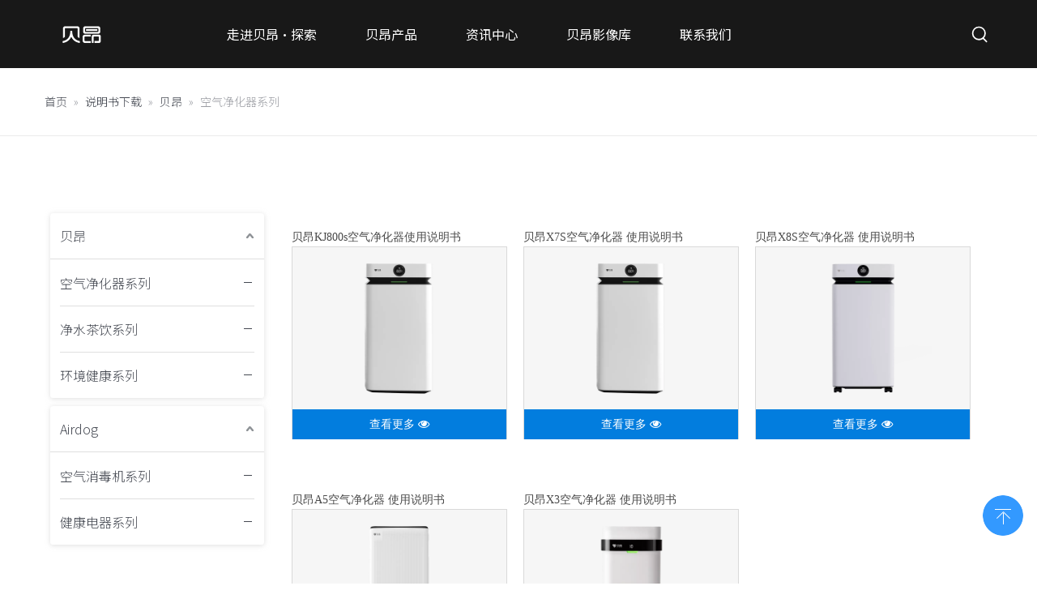

--- FILE ---
content_type: text/html;charset=utf-8
request_url: https://www.beiangtech.com/dc265143.html
body_size: 30967
content:
<!DOCTYPE html> <html lang="zh" prefix="og: http://ogp.me/ns#" style="height: auto;"> <head> <link rel="preconnect" href="https://iirorwxhkonllj5p.leadongcdn.com"/> <link rel="preconnect" href="https://rrrorwxhkonllj5p.leadongcdn.com"/> <link rel="preconnect" href="https://jjrorwxhkonllj5p.leadongcdn.com"/><script>document.write=function(e){documentWrite(document.currentScript,e)};function documentWrite(documenturrentScript,e){var i=document.createElement("span");i.innerHTML=e;var o=i.querySelectorAll("script");if(o.length)o.forEach(function(t){if(t.src&&t.src!=""){var script=document.createElement("script");script.src=t.src;document.body.appendChild(script)}});document.body.appendChild(i)}
window.onloadHack=function(func){if(!!!func||typeof func!=="function")return;if(document.readyState==="complete")func();else if(window.addEventListener)window.addEventListener("load",func,false);else if(window.attachEvent)window.attachEvent("onload",func,false)};</script> <title>- 苏州贝昂智能科技股份有限公司</title> <meta name="keywords" content=", 苏州贝昂智能科技股份有限公司"/> <meta name="description" content="，苏州贝昂智能科技股份有限公司"/> <link data-type="dns-prefetch" data-domain="jjrorwxhkonllj5p.leadongcdn.com" rel="dns-prefetch" href="//jjrorwxhkonllj5p.leadongcdn.com"> <link data-type="dns-prefetch" data-domain="iirorwxhkonllj5p.leadongcdn.com" rel="dns-prefetch" href="//iirorwxhkonllj5p.leadongcdn.com"> <link data-type="dns-prefetch" data-domain="rrrorwxhkonllj5p.leadongcdn.com" rel="dns-prefetch" href="//rrrorwxhkonllj5p.leadongcdn.com"> <link rel="canonical" href="https://www.beiangtech.com/dc265143.html"/> <meta name="applicable-device" content="pc,mobile"/> <meta http-equiv="Cache-Control" content="no-transform"/> <meta http-equiv="X-UA-Compatible" content="IE=edge"/> <meta name="renderer" content="webkit"/> <meta http-equiv="Content-Type" content="text/html; charset=utf-8"/> <meta name="viewport" content="width=device-width, initial-scale=1, user-scalable=no"/> <link rel="icon" href="//iirorwxhkonllj5p.leadongcdn.com/cloud/lmBpkKilloSRnllropjijo/favicon.ico"> <link rel="preload" type="text/css" as="style" href="//iirorwxhkonllj5p.leadongcdn.com/concat/0liiKBza6zReiSoqlmjqqirkkil/static/assets/style/bootstrap/cus.bootstrap.grid.system.css,/static/assets/style/fontAwesome/4.7.0/css/font-awesome.css,/static/assets/style/iconfont/iconfont.css,/static/assets/widget/script/plugins/gallery/colorbox/colorbox.css,/static/assets/style/bootstrap/cus.bootstrap.grid.system.split.css,/static/assets/widget/script/plugins/picture/animate.css,/static/assets/widget/style/component/pictureNew/widget_setting_description/picture.description.css,/static/assets/widget/style/component/pictureNew/public/public.css,/static/assets/widget/style/component/graphic/graphic.css,/static/assets/widget/script/plugins/tooltipster/css/tooltipster.css,/static/assets/widget/style/component/follow/widget_setting_iconSize/iconSize24.css,/static/assets/widget/style/component/follow/public/public.css,/static/assets/widget/style/component/separator/separator.css" onload="this.onload=null;this.rel='stylesheet'"/> <link rel="stylesheet" type="text/css" href="//iirorwxhkonllj5p.leadongcdn.com/concat/0liiKBza6zReiSoqlmjqqirkkil/static/assets/style/bootstrap/cus.bootstrap.grid.system.css,/static/assets/style/fontAwesome/4.7.0/css/font-awesome.css,/static/assets/style/iconfont/iconfont.css,/static/assets/widget/script/plugins/gallery/colorbox/colorbox.css,/static/assets/style/bootstrap/cus.bootstrap.grid.system.split.css,/static/assets/widget/script/plugins/picture/animate.css,/static/assets/widget/style/component/pictureNew/widget_setting_description/picture.description.css,/static/assets/widget/style/component/pictureNew/public/public.css,/static/assets/widget/style/component/graphic/graphic.css,/static/assets/widget/script/plugins/tooltipster/css/tooltipster.css,/static/assets/widget/style/component/follow/widget_setting_iconSize/iconSize24.css,/static/assets/widget/style/component/follow/public/public.css,/static/assets/widget/style/component/separator/separator.css"/> <link rel="preload" type="text/css" as="style" href="//jjrorwxhkonllj5p.leadongcdn.com/concat/4oirKB3sehRgiSoqomipjrjlonl/static/assets/widget/script/plugins/smartmenu/css/navigation.css,/static/assets/widget/style/component/prodSearchNew/prodSearchNew.css,/static/assets/widget/style/component/prodsearch/prodsearch.css,/static/assets/widget/style/component/position/position.css,/static/assets/widget/style/component/articlecategory/slightsubmenu.css,/static/assets/widget/style/component/downloadcategory/downloadcategory.css,/static/assets/widget/style/component/faqList/faqList.css,/static/assets/widget/style/component/downloadList/downloadList.css,/static/assets/widget/script/plugins/downloadList/lightgallery-bundle.min.css,/static/assets/widget/style/component/downloadList/downloadList_8.css,/static/assets/widget/style/component/quicknavigation/quicknavigation.css" onload="this.onload=null;this.rel='stylesheet'"/> <link rel="stylesheet" type="text/css" href="//jjrorwxhkonllj5p.leadongcdn.com/concat/4oirKB3sehRgiSoqomipjrjlonl/static/assets/widget/script/plugins/smartmenu/css/navigation.css,/static/assets/widget/style/component/prodSearchNew/prodSearchNew.css,/static/assets/widget/style/component/prodsearch/prodsearch.css,/static/assets/widget/style/component/position/position.css,/static/assets/widget/style/component/articlecategory/slightsubmenu.css,/static/assets/widget/style/component/downloadcategory/downloadcategory.css,/static/assets/widget/style/component/faqList/faqList.css,/static/assets/widget/style/component/downloadList/downloadList.css,/static/assets/widget/script/plugins/downloadList/lightgallery-bundle.min.css,/static/assets/widget/style/component/downloadList/downloadList_8.css,/static/assets/widget/style/component/quicknavigation/quicknavigation.css"/> <style>.siteblocks-container .backstage-blocksEditor-wrap[data-blockseditor-type="phoenix_blocks_text"] *{font-family:inherit;font-size:inherit;line-height:inherit;font-weight:inherit;color:inherit;text-align:inherit}.siteblocks-container .backstage-blocksEditor-wrap[data-blockseditor-type="phoenix_blocks_text"] strong{font-weight:bold}</style> <style>@media(min-width:990px){[data-type="rows"][data-level="rows"]{display:flex}}</style> <style id="speed3DefaultStyle">@supports not(aspect-ratio:1/1){.prodlist-wrap li .prodlist-cell{position:relative;padding-top:100%;width:100%}.prodlist-lists-style-13 .prod_img_a_t13,.prodlist-lists-style-12 .prod_img_a_t12,.prodlist-lists-style-nophoto-11 .prod_img_a_t12{position:unset !important;min-height:unset !important}.prodlist-wrap li .prodlist-picbox img{position:absolute;width:100%;left:0;top:0}}.piclist360 .prodlist-pic4-3 li .prodlist-display{max-width:100%}@media(max-width:600px){.prodlist-fix-num li{width:50% !important}}</style> <template id="appdStylePlace"></template> <link href="//rrrorwxhkonllj5p.leadongcdn.com/theme/opjjKBlkoiRljSlkoiRloSlkjnRlkSqpRljSjrrojiiqjlirjj/style/style.css" type="text/css" rel="preload" as="style" onload="this.onload=null;this.rel='stylesheet'" data-theme="true"/> <link href="//rrrorwxhkonllj5p.leadongcdn.com/theme/opjjKBlkoiRljSlkoiRloSlkjnRlkSqpRljSjrrojiiqjlirjj/style/style.css" type="text/css" rel="stylesheet"/> <style guid='u_8389c0a3c5d1436ebde7380c62a2df41' emptyRender='true' placeholder='true' type='text/css'></style> <link href="//iirorwxhkonllj5p.leadongcdn.com/site-res/rnklKBlkoiRloSlkjnRljSimojnjRliSnpmrlrRljSjrrojiiqklirRkiSoqlmnmilrkrrSRjl.css?1769472173013" rel="preload" as="style" onload="this.onload=null;this.rel='stylesheet'" data-extStyle="true" type="text/css" data-extAttr="20260127143013"/> <link href="//iirorwxhkonllj5p.leadongcdn.com/site-res/rnklKBlkoiRloSlkjnRljSimojnjRliSnpmrlrRljSjrrojiiqklirRkiSoqlmnmilrkrrSRjl.css?1769472173013" data-extAttr="20260127143013" type="text/css" rel="stylesheet"/> <template data-js-type='style_respond' data-type='inlineStyle'></template><template data-js-type='style_head' data-type='inlineStyle'><style guid='ad180c7c-6a23-40ea-98f3-826478eb00db' pm_pageStaticHack='' jumpName='head' pm_styles='head' type='text/css'>.sitewidget-downloadCate-20230621235211.category-default-simple .sitewidget-bd .article-piano-default-simple.styleself>li>a{font-size:16px;line-height:56px;color:#454952}.sitewidget-downloadCate-20230621235211.category-default-simple .sitewidget-bd .article-piano-default-simple.styleself>li>ul>li>a{font-size:16px;line-height:56px;color:#454952}.sitewidget-downloadCate-20230621235211.category-default-simple .sitewidget-bd .article-piano-default-simple.styleself>li>ul>li>ul>li>a{font-size:16px;line-height:56px;color:#454952}.sitewidget-downloadCate-20230621235211.category-default-simple .sitewidget-bd .article-piano-default-simple.styleself li .slight-submenu-button{top:16px}.sitewidget-downloadCate-20230621235211.category-default-simple .sitewidget-bd .article-piano-default-simple.styleself>li .list-line{top:16px;background:#454952;border-color:#454952}.sitewidget-downloadCate-20230621235211.category-default-simple .sitewidget-bd .article-piano-default-simple.styleself li a:hover{color:#027dde}.sitewidget-downloadCate-20230621235211.category-default-simple i.list-mid-dot{top:25px !important;background:#454952}.sitewidget-downloadCate-20230621235211.category-default-simple .sitewidget-bd>.article-piano-default-simple.styleself>li>a:hover+i.list-mid-dot{background:#027dde}.sitewidget-downloadCate-20230621235211.category-default-simple .sitewidget-bd .article-piano-default-simple.styleself>li{background-color:#fff}.sitewidget-downloadCate-20230621235211.category-default-simple .sitewidget-bd>.article-piano-default-simple.styleself>li.artLi>a:hover{background-color:#f5f5f5}.sitewidget-downloadCate-20230621235211.category-default-simple .sitewidget-bd .article-piano-default-simple.styleself>li>ul::-webkit-scrollbar-track{background:#fff}.sitewidget-downloadCate-20230621235211.category-default-simple .sitewidget-bd .article-piano-default-simple.styleself>li li.on>a{color:#027dde !important}.sitewidget-downloadCate-20230621235211.category-default-simple .sitewidget-bd .article-piano-default-simple.styleself>li.on>a+i.list-mid-dot{background:#027dde !important}.sitewidget-downloadCate-20230621235211 .sitewidget-bd ul li a.on{color:#027dde}.sitewidget-downloadList-20230621235225 .sitewidget-bd .download-list8-container .download-list8 .download-list8-item .item-wrap .item-main .download-list8-btn a{background:#027dde}</style></template><template data-js-type='style_respond' data-type='inlineStyle'></template><template data-js-type='style_head' data-type='inlineStyle'></template><script data-ignoreMinify="true">
	function loadInlineStyle(){
		var allInlineStyle = document.querySelectorAll("template[data-type='inlineStyle']");
		var length = document.querySelectorAll("template[data-type='inlineStyle']").length;
		for(var i = 0;i < length;i++){
			var style = allInlineStyle[i].innerHTML;
			allInlineStyle[i].outerHTML = style;
		}
	}
loadInlineStyle();
</script> <link rel='preload' as='style' onload='this.onload=null;this.rel="stylesheet"' href='https://fonts.googleapis.com/css?family=Noto+Sans+SC:300,400&display=swap' data-type='1' type='text/css' media='all'/> <script type="text/javascript" data-src="//jjrorwxhkonllj5p.leadongcdn.com/static/t-mjBpBKjKzqsiyj7r/assets/script/jquery-1.11.0.concat.js"></script> <script type="text/javascript" data-src="//ld-analytics.leadongcdn.com/loinKBlkjnRlrSSRRQRilSmknlor/ltm-web.js?v=1769495413000"></script><script type="text/x-delay-ids" data-type="delayIds" data-device="pc" data-xtype="0" data-delayIds='[268935974,267910804,267910794,268575714,269301374,268575684,268575674,268575704,267911634,268575694,267910264,267910934,268934404,268934464,268934444,268241424,268934504,267910904,268247404,267911914,276525032,268934484,268934514,268247434,268934494,268934424]'></script> <template data-type='js_template'><style>@media screen and (max-width:1024px){#siteblocks-setting-wrap-tNfWbSaQKGjt>DIV>DIV>DIV>DIV:nth-child(2)>DIV>UL>LI:nth-child(1){width:475px !important}#siteblocks-setting-wrap-tNfWbSaQKGjt>DIV>DIV>DIV>DIV:nth-child(2)>DIV>UL>LI:nth-child(2){width:475px !important}#siteblocks-setting-wrap-tNfWbSaQKGjt>DIV>DIV>DIV>DIV:nth-child(2)>DIV>UL>LI:nth-child(3){width:475px !important}#siteblocks-setting-wrap-tNfWbSaQKGjt>DIV>DIV>DIV>DIV:nth-child(2)>DIV>UL>LI:nth-child(4){width:475px !important}#siteblocks-setting-wrap-tNfWbSaQKGjt{display:flex !important;flex-direction:unset !important;flex-wrap:unset !important;align-content:unset !important;justify-content:center !important;align-items:unset !important}}@media screen and (max-width:500px){#siteblocks-setting-wrap-tNfWbSaQKGjt>DIV>DIV>DIV>DIV:nth-child(2)>DIV>UL>LI:nth-child(1){width:350px !important}#siteblocks-setting-wrap-tNfWbSaQKGjt>DIV>DIV>DIV>DIV:nth-child(2)>DIV>UL>LI:nth-child(2){width:350px !important}#siteblocks-setting-wrap-tNfWbSaQKGjt>DIV>DIV>DIV>DIV:nth-child(2)>DIV>UL>LI:nth-child(3){width:350px !important}#siteblocks-setting-wrap-tNfWbSaQKGjt>DIV>DIV>DIV>DIV:nth-child(2)>DIV>UL>LI:nth-child(4){width:350px !important}#siteblocks-setting-wrap-tNfWbSaQKGjt{display:flex !important;flex-direction:unset !important;flex-wrap:unset !important;align-content:unset !important;justify-content:center !important;align-items:unset !important}}@media(max-width:768px){.sitewidget-articlelist img{max-width:100%;height:auto !important}}@media(min-width:990px){body div #outerContainer_1593228733501{position:fixed;background:#00000052}}@media(min-width:1200px){div .sitewidget-navnew .smsmart.navnew-substyle5>li .smsmart-nowrap{left:calc(50% + 45px)}}#location_1688349197717 .videoBox a:after{display:none}#location_1688349197717 .playVideoIcon{display:block !important}</style></template> <style ignoreTemplateWrap="true">#component_AkpMQcogAmet>div>ul{display:flex;flex-wrap:nowrap}</style><script guid='f11580cb-1933-4d43-883d-812b1b898e87' pm_pageStaticHack='true' jumpName='head' pm_scripts='head' type='text/javascript'>try{(function(window,undefined){var phoenixSite=window.phoenixSite||(window.phoenixSite={});phoenixSite.lanEdition="ZH_CN";var page=phoenixSite.page||(phoenixSite.page={});page.cdnUrl="//iirorwxhkonllj5p.leadongcdn.com";page.siteUrl="https://www.beiangtech.com";page.lanEdition=phoenixSite.lanEdition;page._menu_prefix="";page._menu_trans_flag="";page._captcha_domain_prefix="captcha.c";page._pId="iWKpCJgMvhkZ";phoenixSite._sViewMode="true";phoenixSite._templateSupport="false";phoenixSite._singlePublish=
"false"})(this)}catch(e){try{console&&console.log&&console.log(e)}catch(e){}};</script> <script id='u_cbcf4fd6db5d422783e36bad1ccb8ea3' guid='u_cbcf4fd6db5d422783e36bad1ccb8ea3' pm_script='init_top' type='text/javascript'>try{(function(window,undefined){var datalazyloadDefaultOptions=window.datalazyloadDefaultOptions||(window.datalazyloadDefaultOptions={});datalazyloadDefaultOptions["version"]="3.0.0";datalazyloadDefaultOptions["isMobileViewer"]="false";datalazyloadDefaultOptions["hasCLSOptimizeAuth"]="false";datalazyloadDefaultOptions["_version"]="3.0.0";datalazyloadDefaultOptions["isPcOptViewer"]="false"})(this);(function(window,undefined){window.__ph_optSet__='{"loadImgType":"0","docReqType":"0","docDecrease":"1","docCallback":"1","isOpenFlagUA":true,"v30NewMode":"1","idsVer":"1"}'})(this)}catch(e){try{console&&
console.log&&console.log(e)}catch(e){}};</script> <script id='u_1bae624282934b628a144ccdf042aa3e' guid='u_1bae624282934b628a144ccdf042aa3e' type='text/javascript'>try{var thisUrl=location.host;var referUrl=document.referrer;if(referUrl.indexOf(thisUrl)==-1)localStorage.setItem("landedPage",document.URL)}catch(e){try{console&&console.log&&console.log(e)}catch(e){}};</script> </head> <body class=" frontend-body-canvas "> <template data-js-type='globalBody' data-type='code_template'> <script>window.addEventListener("scroll",function(){if(window.scrollY===0)$("#outerContainer_1593228733501").removeClass("active");else $("#outerContainer_1593228733501").addClass("active")});</script> </template> <div id='backstage-headArea' headFlag='1'><div class="outerContainer" data-mobileBg="true" id="outerContainer_1593228733501" data-type="outerContainer" data-level="rows"><div class="container" data-type="container" data-level="rows" cnttype="backstage-container-mark" data-module-radio="1" data-module-width="1200" data-module-set="true"><style id="outerContainer_1593228733501_moduleStyle">@media(min-width:1200px){#outerContainer_1593228733501 div[data-type="container"]{max-width:1200px}}}</style><div class="row" data-type="rows" data-level="rows" data-attr-xs="null" data-attr-sm="null"><div class="col-md-2" id="column_1593229405525" data-type="columns" data-level="columns"><div id="location_1593229405526" data-type="locations" data-level="rows"><div class="backstage-stwidgets-settingwrap" scope="0" settingId="raphbczVfSKt" id="component_raphbczVfSKt" relationCommonId="iWKpCJgMvhkZ" classAttr="sitewidget-logo-20200627114322"> <div class="sitewidget-pictureNew sitewidget-logo sitewidget-logo-20200627114322"> <div class="sitewidget-bd"> <div class="picture-resize-wrap " style="position: relative; width: 100%; text-align: left; "> <span class="picture-wrap pic-style-default 666 " data-ee="" id="picture-wrap-raphbczVfSKt" style="display: inline-block; position: relative;max-width: 100%;"> <a class="imgBox mobile-imgBox" style="display: inline-block; position: relative;max-width: 100%;" href="/index.html"> <img class="lazy img-default-bgc" phoenix-lazyload="//iirorwxhkonllj5p.leadongcdn.com/cloud/lmBpkKilloSRklkimmkpjq/guanwanglogoxiugai.png" src="//iirorwxhkonllj5p.leadongcdn.com/cloud/lmBpkKilloSRklkimmkpjq/guanwanglogoxiugai.png" alt="官网logo修改" title="官网logo修改" phoenixLazyload='true'/> </a> </span> </div> </div> </div> </div> <script type="text/x-delay-script" data-id="raphbczVfSKt" data-jsLazyloadType="1" data-alias="logo" data-jsLazyload='true' data-type="component" data-jsDepand='["//rrrorwxhkonllj5p.leadongcdn.com/static/t-lkBpBKkKlplwsz7r/assets/widget/script/plugins/jquery.lazyload.js","//jjrorwxhkonllj5p.leadongcdn.com/static/t-ilBoBKrKlwrolo7m/assets/widget/script/compsettings/comp.logo.settings.js"]' data-jsThreshold='5' data-cssDepand='' data-cssThreshold='5'>(function(window,$,undefined){try{(function(window,$,undefined){var respSetting={},temp;temp={};temp["alt"]="\u5b98\u7f51logo\u4fee\u6539 (1)";temp["title"]="\u5b98\u7f51logo\u4fee\u6539 (1)";temp["picAlignStyle"]="0";temp["picLink"]="";temp["src"]="//iirorwxhkonllj5p.leadongcdn.com/cloud/lpBpkKilloSRklkimmoljq/guanwanglogoxiugai.png";temp["picHeight"]="30";temp["picWidth"]="98";temp["picDescJson"]="";respSetting["961"]=temp;temp={};temp["alt"]="\u5b98\u7f51logo\u4fee\u6539";temp["title"]="\u5b98\u7f51logo\u4fee\u6539";
temp["picAlignStyle"]="0";temp["picLink"]="";temp["src"]="//iirorwxhkonllj5p.leadongcdn.com/cloud/lmBpkKilloSRklkimmkpjq/guanwanglogoxiugai.png";temp["picHeight"]="30";temp["picWidth"]="98";temp["picDescJson"]="";respSetting["0"]=temp;$(function(){$("#picture-wrap-raphbczVfSKt").on("webkitAnimationEnd webkitTransitionEnd mozAnimationEnd MSAnimationEnd oanimationend animationend",function(){var rmClass="animated bounce zoomIn pulse rotateIn swing fadeIn bounceInDown bounceInLeft bounceInRight bounceInUp fadeInDownBig fadeInLeftBig fadeInRightBig fadeInUpBig zoomInDown zoomInLeft zoomInRight zoomInUp";
$(this).removeClass(rmClass)});var version=$.trim("20200313131553");if(!!!version)version=undefined;if(phoenixSite.phoenixCompSettings&&typeof phoenixSite.phoenixCompSettings.logo!=="undefined"&&phoenixSite.phoenixCompSettings.logo.version==version&&typeof phoenixSite.phoenixCompSettings.logo.logoLoadEffect=="function"){phoenixSite.phoenixCompSettings.logo.logoLoadEffect("raphbczVfSKt",".sitewidget-logo-20200627114322","","",respSetting);if(!!phoenixSite.phoenixCompSettings.logo.version&&phoenixSite.phoenixCompSettings.logo.version!=
"1.0.0")loadAnimationCss();return}var resourceUrl="//iirorwxhkonllj5p.leadongcdn.com/static/assets/widget/script/compsettings/comp.logo.settings.js?_\x3d1769472173013";if(phoenixSite&&phoenixSite.page){var cdnUrl=phoenixSite.page.cdnUrl;if(cdnUrl&&cdnUrl!="")resourceUrl=cdnUrl+"/static/assets/widget/script/compsettings/comp.logo.settings.js?_\x3d1769472173013"}var callback=function(){phoenixSite.phoenixCompSettings.logo.logoLoadEffect("raphbczVfSKt",".sitewidget-logo-20200627114322","","",respSetting);
if(!!phoenixSite.phoenixCompSettings.logo.version&&phoenixSite.phoenixCompSettings.logo.version!="1.0.0")loadAnimationCss()};if(phoenixSite.cachedScript)phoenixSite.cachedScript(resourceUrl,callback());else $.getScript(resourceUrl,callback())});function loadAnimationCss(){var link=document.createElement("link");link.rel="stylesheet";link.type="text/css";link.href="//rrrorwxhkonllj5p.leadongcdn.com/static/assets/widget/script/plugins/picture/animate.css?1769472173013";var head=document.getElementsByTagName("head")[0];
head.appendChild(link)}try{loadTemplateImg("sitewidget-logo-20200627114322")}catch(e){try{console&&(console.log&&console.log(e))}catch(e){}}})(window,jQuery)}catch(e){try{console&&console.log&&console.log(e)}catch(e){}}})(window,$);</script> </div></div><div class="col-md-7" id="column_1593228700361" data-type="columns" data-level="columns"><div id="location_1593228700364" data-type="locations" data-level="rows"><div class="backstage-stwidgets-settingwrap" scope="0" settingId="AkpMQcogAmet" id="component_AkpMQcogAmet" relationCommonId="iWKpCJgMvhkZ" classAttr="sitewidget-navigation_style-20200627113210"> <div class="sitewidget-navigation_style sitewidget-navnew fix sitewidget-navigation_style-20200627113210 navnew-wide-style5 navnew-style5 navnew-way-slide navnew-slideRight"> <a href="javascript:;" class="navnew-thumb-switch navnew-thumb-way-slide navnew-thumb-slideRight" style="background-color:transparent"> <span class="nav-thumb-ham first" style="background-color:#333333"></span> <span class="nav-thumb-ham second" style="background-color:#333333"></span> <span class="nav-thumb-ham third" style="background-color:#333333"></span> </a> <style>@media(min-width:1220px){.sitewidget-navnew.sitewidget-navigation_style-20200627113210 .smsmart{max-width:unset}}@media(max-width:1219px) and (min-width:990px){.sitewidget-navnew.sitewidget-navigation_style-20200627113210 .smsmart{max-width:unset}}@media(min-width:1200px) and (max-width:1365px){.sitewidget-navnew.sitewidget-navigation_style-20200627113210 .smsmart{max-width:unset}}</style> <style>@media(min-width:990px){.navnew-substyle4 .nav-sub-list .nav-sub-item .nav-sub-item-hd span{font-size:inherit;font-weight:inherit;line-height:inherit;cursor:pointer}.navnew-substyle4 .nav-sub-list .nav-sub-item .nav-sub-item-hd span:hover,.navnew-substyle4 .nav-sub-list .nav-sub-item .nav-sub-item-bd .nav-sub-item-bd-item .nav-sub-item-bd-info:hover{color:inherit}.navnew-substyle4 .nav-sub-list .nav-sub-item .nav-sub-item-bd .nav-sub-item-bd-item .nav-sub-item-bd-info{font-size:inherit;color:inherit;font-weight:inherit;text-align:inherit}}</style> <ul class="navnew smsmart navnew-way-slide navnew-slideRight navnew-wide-substyle5 navnew-substyle5"> <li id="parent_0" class="navnew-item navLv1 " data-visible="1"> <a id="nav_27573464" target="_self" rel="" class="navnew-link" data-currentIndex="" href="/aboutus.html"><i class="icon "></i><span class="text-width">走进贝昂·探索</span> </a> <span class="navnew-separator"></span> <ul class="navnew-sub1 nav-sub-list5 " data-visible="1"> <li class="nav-sub-item "> <div class="nav-sub1-item navnew-sub1-item"> <a id="nav_27572794" target="_self" rel="" data-currentIndex="" href="/aboutus.html"> <img src="//iirorwxhkonllj5p.leadongcdn.com/cloud/lpBpkKilloSRklmpnmjmjp/xialafuchuang-gongsijieshao.jpg" alt="下拉浮窗-公司介绍.jpg"> <span class="nav-sub1-info"> <i class="icon "></i> 公司介绍 </span> </a> </div> </li> <li class="nav-sub-item "> <div class="nav-sub1-item navnew-sub1-item"> <a id="nav_27572804" target="_self" rel="" data-currentIndex="" href="/founder-introduction.html"> <img src="//iirorwxhkonllj5p.leadongcdn.com/cloud/lpBpkKilloSRrkkinniijn/chuangshirenjianjie.jpg" alt="创始人简介.jpg"> <span class="nav-sub1-info"> <i class="icon "></i> 创始人简介 </span> </a> </div> </li> <li class="nav-sub-item "> <div class="nav-sub1-item navnew-sub1-item"> <a id="nav_27573494" target="_self" rel="" data-currentIndex="" href="/core-technology.html"> <img src="//iirorwxhkonllj5p.leadongcdn.com/cloud/lmBpkKilloSRrkkinnjijn/hexinjishu.jpg" alt="核心技术.jpg"> <span class="nav-sub1-info"> <i class="icon "></i> 核心技术 </span> </a> </div> </li> <li class="nav-sub-item "> <div class="nav-sub1-item navnew-sub1-item"> <a id="nav_27573474" target="_self" rel="" data-currentIndex="" href="/development-history.html"> <img src="//iirorwxhkonllj5p.leadongcdn.com/cloud/joBpkKilloSRrknnoinljo/xialafuchuang-fazhanlicheng.jpg" alt="下拉浮窗-发展历程.jpg"> <span class="nav-sub1-info"> <i class="icon "></i> 发展历程 </span> </a> </div> </li> <li class="nav-sub-item "> <div class="nav-sub1-item navnew-sub1-item"> <a id="nav_27573484" target="_self" rel="" data-currentIndex="" href="/honor.html"> <img src="//iirorwxhkonllj5p.leadongcdn.com/cloud/lnBpkKilloSRrkqjkjqjjo/rongyujiangxiang.jpg" alt="荣誉奖项.jpg"> <span class="nav-sub1-info"> <i class="icon "></i> 荣誉奖项 </span> </a> </div> </li> <li class="nav-sub-item "> <div class="nav-sub1-item navnew-sub1-item"> <a id="nav_27594104" target="_self" rel="" data-currentIndex="" href="/case.html"> <img src="//iirorwxhkonllj5p.leadongcdn.com/cloud/jlBpkKilloSRrknnoikljo/xialafuchuang-quanqiuanli.jpg" alt="下拉浮窗-全球案例.jpg"> <span class="nav-sub1-info"> <i class="icon "></i> 全球案例 </span> </a> </div> </li> </ul> </li> <li id="parent_1" class="navnew-item navLv1 " data-visible="1"> <a id="nav_27585264" target="_self" rel="" class="navnew-link" data-currentIndex="" href="/products.html"><i class="icon "></i><span class="text-width">贝昂产品</span> </a> <span class="navnew-separator"></span> <ul class="navnew-sub1 nav-sub-list5 " data-visible="1"> <li class="nav-sub-item "> <div class="nav-sub1-item navnew-sub1-item"> <a id="nav_27585274" target="_self" rel="" data-currentIndex="" href="/product.html"> <img src="//iirorwxhkonllj5p.leadongcdn.com/cloud/lrBpkKilloSRklmplmrljp/guanwangxialafuchuang-beiangchanpin.jpg" alt="官网下拉浮窗-贝昂产品.jpg"> <span class="nav-sub1-info"> <i class="icon "></i> 贝昂 </span> </a> </div> </li> <li class="nav-sub-item "> <div class="nav-sub1-item navnew-sub1-item"> <a id="nav_27585284" target="_self" rel="" data-currentIndex="" href="/230626004405.html"> <img src="//iirorwxhkonllj5p.leadongcdn.com/cloud/lrBpkKilloSRklmpnmnpjm/guanwangxialafuchuang-Airdogchanpin2.jpg" alt="官网下拉浮窗-Airdog产品2.jpg"> <span class="nav-sub1-info"> <i class="icon "></i> Airdog </span> </a> </div> </li> </ul> </li> <li id="parent_2" class="navnew-item navLv1 " data-visible="1"> <a id="nav_27548574" target="_self" rel="" class="navnew-link" data-currentIndex="" href="/news.html"><i class="icon "></i><span class="text-width">资讯中心</span> </a> <span class="navnew-separator"></span> <ul class="navnew-sub1 nav-sub-list5 " data-visible="1"> <li class="nav-sub-item "> <div class="nav-sub1-item navnew-sub1-item"> <a id="nav_27583544" target="_self" rel="" data-currentIndex="" href="/ic208487.html"> <img src="//iirorwxhkonllj5p.leadongcdn.com/cloud/lmBpkKilloSRrkqjkjrkjn/xinwenzixun.jpg" alt="新闻资讯.jpg"> <span class="nav-sub1-info"> <i class="icon "></i> 新闻资讯 </span> </a> </div> </li> <li class="nav-sub-item "> <div class="nav-sub1-item navnew-sub1-item"> <a id="nav_27583554" target="_self" rel="" data-currentIndex="" href="/public-welfare.html"> <img src="//iirorwxhkonllj5p.leadongcdn.com/cloud/ljBpkKilloSRrkqjkjkkjo/beianggongyi.jpg" alt="贝昂公益.jpg"> <span class="nav-sub1-info"> <i class="icon "></i> 贝昂公益 </span> </a> </div> </li> </ul> </li> <li id="parent_3" class="navnew-item navLv1 " data-visible="1"> <a id="nav_27595334" target="_self" rel="" class="navnew-link" data-currentIndex="" href="/video.html"><i class="icon "></i><span class="text-width">贝昂影像库</span> </a> <span class="navnew-separator"></span> </li> <li id="parent_4" class="navnew-item navLv1 " data-visible="1"> <a id="nav_27548584" target="_self" rel="" class="navnew-link" data-currentIndex="" href="/contactus.html"><i class="icon "></i><span class="text-width">联系我们</span> </a> <span class="navnew-separator"></span> </li> </ul> </div> </div> <script type="text/x-delay-script" data-id="AkpMQcogAmet" data-jsLazyloadType="1" data-alias="navigation_style" data-jsLazyload='true' data-type="component" data-jsDepand='["//jjrorwxhkonllj5p.leadongcdn.com/static/t-poBpBKoKiymxlx7r/assets/widget/script/plugins/smartmenu/js/jquery.smartmenusUpdate.js","//iirorwxhkonllj5p.leadongcdn.com/static/t-niBoBKnKrqmlmp7q/assets/widget/script/compsettings/comp.navigation_style.settings.js"]' data-jsThreshold='5' data-cssDepand='' data-cssThreshold='5'>(function(window,$,undefined){try{$(function(){if(phoenixSite.phoenixCompSettings&&typeof phoenixSite.phoenixCompSettings.navigation_style!=="undefined"&&typeof phoenixSite.phoenixCompSettings.navigation_style.navigationStyle=="function"){phoenixSite.phoenixCompSettings.navigation_style.navigationStyle(".sitewidget-navigation_style-20200627113210","navnew-substyle5","navnew-wide-substyle5","0","0","100px","0","0");return}$.getScript("//rrrorwxhkonllj5p.leadongcdn.com/static/assets/widget/script/compsettings/comp.navigation_style.settings.js?_\x3d1769681024256",
function(){phoenixSite.phoenixCompSettings.navigation_style.navigationStyle(".sitewidget-navigation_style-20200627113210","navnew-substyle5","navnew-wide-substyle5","0","0","100px","0","0")})})}catch(e){try{console&&console.log&&console.log(e)}catch(e){}}})(window,$);</script> </div></div><div class="col-md-3" id="column_1593229517765" data-type="columns" data-level="columns"><div id="location_1593229517766" data-type="locations" data-level="rows"><div class="backstage-stwidgets-settingwrap " scope="0" settingId="KRphQneiaJHt" id="component_KRphQneiaJHt" relationCommonId="iWKpCJgMvhkZ" classAttr="sitewidget-prodSearchNew-20230626000457"> <div class="sitewidget-searchNew sitewidget-prodsearch sitewidget-prodSearchNew-20230626000457 prodWrap prodsearch_fullsite"> <style type="text/css">.sitewidget-prodsearch .prodsearch-styles-wrap form{background-color:#fff;border:1px solid #fff;overflow:hidden}.sitewidget-prodsearch .prodsearch-input{width:100%;margin-right:-34px}.sitewidget-prodsearch .prodsearch-input input{width:85%;height:33px;border-width:0;line-height:33px;background-color:#fff;outline:0;padding:0;box-shadow:0 0 0 #fff;margin:0;text-indent:12px}.sitewidget-prodsearch .prodsearch-button,.sitewidget-prodsearch .prodsearch-button button{width:34px;height:33px;overflow:hidden}.sitewidget-prodsearch .prodsearch-button button{border:0;display:block;text-indent:-99px;cursor:pointer;background:url([data-uri]) center center no-repeat}.sitewidget-prodsearch .prodsearch-style-thumbs{position:relative;cursor:pointer}.sitewidget-prodsearch .prodsearch-style-thumbs span{cursor:pointer}.sitewidget-prodsearch .prodsearch-style-thumbs .prodsearch-styles-thumbsbtn{display:inline-block;width:32px;height:32px;background-position:center center;background-repeat:no-repeat}.sitewidget-prodsearch .prodsearch-style-thumbs .btn0{background-image:url([data-uri])}.sitewidget-prodsearch .prodsearch-style-thumbs .btn1{background-image:url([data-uri])}.sitewidget-prodsearch .prodsearch-style-thumbs .btn2{background-image:url([data-uri])}.sitewidget-prodsearch .prodsearch-style-thumbs .btn3{background-image:url([data-uri])}.sitewidget-prodsearch .prodsearch-style-thumbs .btn4{background-image:url([data-uri])}.sitewidget-prodsearch .prodsearch-style-thumbs .prodsearch-expand{cursor:pointer;z-index:10;position:absolute;bottom:-40px;height:40px;width:300px;background-color:#000;filter:alpha(opacity=80);background-color:rgba(0,0,0,0.8)}.sitewidget-prodsearch .prodsearch-style-thumbs .prodsearch-button,.sitewidget-prodsearch .prodsearch-style-thumbs .prodsearch-button button{height:40px}.sitewidget-prodsearch .prodsearch-expand input{height:40px;background:0;color:#e8e8e8}.sitewidget-prodsearch .prodsearch-btn-wrap{width:32px;height:32px;position:absolute;top:50%;margin-top:-16px}.sitewidget-prodsearch .searchl{left:0}.sitewidget-prodsearch .searchc{left:50%;margin-left:-16px}.sitewidget-prodsearch .searchr{right:0}.sitewidget-prodsearch .prodsearch-style-thumbs .searchBtnLeft{left:0}.sitewidget-prodsearch .prodsearch-style-thumbs .searchBtnCenter{left:50%;margin-left:-150px}.sitewidget-prodsearch .prodsearch-style-thumbs .searchBtnRight{right:0}.prodsearch-styles-wrap blockquote{margin-top:10px}.prodsearch-styles-wrap blockquote q{cursor:pointer}.prodsearch-styles-wrap blockquote q+q{margin-left:8px}.sitewidget-prodsearch .prodsearch-style-square-right form{border:1px solid #d1d1d1;border-radius:1px}.sitewidget-prodsearch .prodsearch-style-square-left form{border:1px solid #d1d1d1;border-radius:1px}.sitewidget-prodsearch .prodsearch-style-round-right form{border:1px solid #d1d1d1;border-radius:16px}.sitewidget-prodsearch .prodsearch-style-round-left form{border:1px solid #d1d1d1;border-radius:16px}.sitewidget-prodsearch .prodsearch-style-square-btn form{border:1px solid #d1d1d1;border-radius:1px}.sitewidget-prodsearch .prodsearch-style-square-btn .prodsearch-button button{background:url([data-uri]) center center no-repeat #2aa7ea}.sitewidget-prodsearch .prodsearch-style-round-btn form{border:1px solid #d1d1d1;border-radius:16px}.sitewidget-prodsearch .prodsearch-style-round-btn .prodsearch-button button{background:url([data-uri]) center center no-repeat #2aa7ea}.sitewidget-prodsearch .prodsearch-style-split-btn form{overflow:visible;border:1px solid #d1d1d1;border-radius:1px}.sitewidget-prodsearch .prodsearch-style-split-btn form>div{position:relative}.sitewidget-prodsearch .prodsearch-style-split-btn .prodsearch-button button{background:url([data-uri]) center center no-repeat #2aa7ea}.sitewidget-prodsearch .prodsearch-style-split-btn .prodsearch-split{position:absolute;width:7px;height:35px;background:#fff;top:-1px;right:34px;border-left:1px solid #d1d1d1}.sitewidget-prodsearch .prodsearch-style-underline form{border:0 none;background:0;border-bottom:1px solid #d1d1d1}.sitewidget-prodsearch .prodsearch-style-underline .prodsearch-input input{background:0}.articleWrap .sitewidget-bd{position:relative}.articleWrap .articleDiv{padding:10px 15px;position:absolute;top:60px;z-index:20000;background:#fff;border:1px solid #dfdfdf;display:none;left:0;-webkit-box-shadow:#ccc 0px 0px 4px;-moz-box-shadow:#ccc 0px 0px 4px;box-shadow:#ccc 0px 0px 4px;border-radius:4px}.articleWrap .articleDiv i{background:url(../../../images/article/sanjiao.png) no-repeat;width:19px;height:11px;position:absolute;top:-10px;left:25px}.articleWrap .articleDiv .articleUl{background:#fff;line-height:30px;text-align:left}.articleWrap .articleDiv .articleUl li{display:block;width:110px;cursor:pointer;color:#417dc9}.articleWrap .articleDiv .articleUl li:hover{color:#ff6c00;text-decoration:none;outline:0}.prodWrap .sitewidget-bd{position:relative}.prodWrap .prodDiv{padding:10px 15px;position:absolute;top:45px;z-index:20000;background:#fff;border:1px solid #dfdfdf;display:none;left:0;-webkit-box-shadow:#ccc 0px 0px 4px;-moz-box-shadow:#ccc 0px 0px 4px;box-shadow:#ccc 0px 0px 4px;border-radius:4px}.prodWrap .prodDiv i{background:url(../../../images/article/sanjiao.png) no-repeat;width:19px;height:11px;position:absolute;top:-10px;left:25px}.prodWrap .prodDiv .prodUl{background:#fff;line-height:30px;text-align:left}.prodWrap .prodDiv .prodUl li{display:block;min-width:110px;cursor:pointer}.prodUlLi{color:#417dc9}.prodUlLi:hover{color:#ff6c00}.prodWrap .prodDiv .prodUl li:hover{text-decoration:none;outline:0}.prodWrap .sitewidget-bd{position:relative}.prodWrap .prodDivrecomend{padding:10px 15px;position:absolute;top:46px;z-index:20000;background:#fff;border:1px solid #dfdfdf;display:none;left:0;-webkit-box-shadow:#ccc 0px 0px 4px;-moz-box-shadow:#ccc 0px 0px 4px;box-shadow:#ccc 0px 0px 4px;border-radius:4px;width:460px;height:345px}.prodWrap .prodDivrecomend .prodUl{background:#fff;line-height:30px;text-align:left}.prodWrap .prodDivrecomend .prodUl li{display:block;width:400px;cursor:pointer;color:#417dc9;margin-bottom:5px}.prodWrap .prodDivrecomend .prodUl li:hover{color:#ff6c00;text-decoration:none;outline:0}.prodWrap .prodDivrecomend .prodUl li a{display:flex;align-items:center;flex:1;text-decoration:none}.prodWrap .prodDivrecomend .prodUl li a img{width:30px;margin-right:10px}.prodWrap .prodDivrecomend .prodUl li a span{overflow:hidden;text-overflow:ellipsis;white-space:nowrap}.security-query-dialog{position:fixed;width:750px;height:500px;left:50%;top:50%;transform:translate(-50%,-50%);background:#fff;display:flex;align-items:center;justify-content:center;flex-direction:column;z-index:99;border-radius:2px}.security-query-dialog-close{padding:10px 70px;background:#0a8ef5;color:#fff;text-align:center;border-radius:5px;margin-top:50px;cursor:pointer}.security_not,.security_firstQuery,.security_multipleQuery{display:none}.security-query-cover{width:100%;height:100%;background:rgba(0,0,0,0.5);position:fixed;z-index:0;left:0;top:0;display:none}.prodsearch_fullsite.prodWrap .prodDiv{display:none !important}.prodsearch_fullsite .prodsearch-styles-wrap q{font-size:14px;font-weight:400;color:#4088ed}.sitewidget-prodsearch.prodsearch_fullsite .prodsearch-input input{padding-left:10px}.sitewidget-prodsearch.prodsearch_fullsite .prodsearch-button{transform:translateX(-14px)}.prodsearch_fullsite .prodsearch-styles-wrap blockquote{margin-top:16px}.sitewidget-prodsearch.prodsearch_fullsite .prodsearch-input input,.sitewidget-prodsearch.prodsearch_fullsite .prodsearch-button,.sitewidget-prodsearch.prodsearch_fullsite .prodsearch-button button{height:48px}.prodsearch_fullsite .search-box-wrap input[type="text"],.prodsearch_fullsite .search-box-wrap button{box-sizing:border-box;border:0;display:block;background:0;padding:0;margin:0}.prodsearch_fullsite .prodsearch-styles-wrap .fix{position:relative}.prodsearch_fullsite .outline-search-box .search-box .search-fix-wrap button{position:absolute;top:0;left:100%}.prodsearch_fullsite .outline-search-box .search-box .search-fix-wrap button svg{width:45px;height:45px;fill:#ccc}@media(max-width:600px){.security-query-dialog{width:90vw}}</style> <style type="text/css">.prodDiv.margin20{margin-top:20px}.sitewidget-prodSearchNew-20230626000457 .prodsearch-styles-wrap q{font-size:14px !important}.sitewidget-prodSearchNew-20230626000457 .prodsearch-styles-wrap q{color:#333 !important}@media(min-width:501px){.sitewidget-prodSearchNew-20230626000457 .slideLeft-search-box-prodDiv{left:auto;right:100px}}.sitewidget-searchNew .slideLeftRight-search-box .search-box .serachbod{border:none !important}.sitewidget-searchNew .slideLeftRight-search-box .search-keywords{display:none}.sitewidget-searchNew .slideLeftRight-search-box.search-box-wrap{position:relative}.sitewidget-searchNew .slideLeftRight-search-box .search-icon-btn{position:absolute;right:0;top:0;z-index:1;background-image:url([data-uri]) \9;background-repeat:no-repeat \9;background-position:center center \9}.sitewidget-searchNew .slideLeftRight-search-box .search-box{position:absolute;top:0;right:0;-webkit-transition:width .4s;-moz-transition:width .4s;-ms-transition:width .4s;-o-transition:width .4s;transition:width .4s}.sitewidget-searchNew .slideLeftRight-search-box .search-box .search-fix-wrap{position:relative;-webkit-transition:margin-right .4s;-moz-transition:margin-right .4s;-ms-transition:margin-right .4s;-o-transition:margin-right .4s;transition:margin-right .4s}.sitewidget-searchNew .slideLeftRight-search-box .search-box .search-fix-wrap input[type="text"]{padding-right:0;width:100%;text-indent:8px}.sitewidget-searchNew .slideLeftRight-search-box .search-box .search-fix-wrap button{position:absolute;top:0}.sitewidget-searchNew .slideLeftRight-search-box .search-box .search-fix-wrap button{background-image:url([data-uri]) \9;background-repeat:no-repeat \9;background-position:center center \9}.sitewidget-searchNew .slideLeftRight-search-box .search-close-btn{font-weight:400;display:block;position:absolute;top:0;right:0;width:0;text-align:center;font-family:none;display:none;text-decoration:none;font-style:normal;-webkit-transition:width .4s;-moz-transition:width .4s;-ms-transition:width .4s;-o-transition:width .4s;transition:width .4s}.sitewidget-searchNew .slideLeftRight-search-box .search-box.open .search-fix-wrap{position:relative}@media(max-width:500px){.sitewidget-searchNew .slideLeftRight-search-box .search-box.open{width:100% !important}}.sitewidget-prodSearchNew-20230626000457 .slideLeftRight-search-box.search-box-wrap{height:40px}.sitewidget-prodSearchNew-20230626000457 .slideLeftRight-search-box .search-icon-btn{width:40px;height:40px;background-color:rgba(255,255,255,0);border-radius:0 50px 50px 0}.sitewidget-prodSearchNew-20230626000457 .slideLeftRight-search-box .search-box{width:40px}.sitewidget-prodSearchNew-20230626000457 .slideLeftRight-search-box .search-box .search-fix-wrap{margin-right:40px}.sitewidget-prodSearchNew-20230626000457 .slideLeftRight-search-box .search-box .search-fix-wrap input[type="text"]{height:40px;line-height:40px;font-size:14px;color:#242424;background-color:rgba(255,255,255,0.6);border:0 solid #ddd;border-radius:50px}.sitewidget-prodSearchNew-20230626000457 .slideLeftRight-search-box .search-box .search-fix-wrap input[type="text"]::-webkit-input-placeholder{color:#999}.sitewidget-prodSearchNew-20230626000457 .slideLeftRight-search-box .search-box .search-fix-wrap input[type="text"]{height:40px;line-height:40px}.sitewidget-prodSearchNew-20230626000457 .slideLeftRight-search-box .search-box .search-fix-wrap button,.sitewidget-prodSearchNew-20230626000457 .slideLeftRight-search-box .search-icon-btn{width:calc(40px -  0px - 0px );height:calc(40px -  0px - 0px )}.sitewidget-prodSearchNew-20230626000457 .slideLeftRight-search-box .search-box .search-fix-wrap button .icon,.sitewidget-prodSearchNew-20230626000457 .slideLeftRight-search-box .search-icon-btn .icon{width:24px;height:24px;fill:#fff}.sitewidget-prodSearchNew-20230626000457 .slideLeftRight-search-box .search-close-btn{height:calc(40px -  0px - 0px );line-height:calc(40px -  0px - 0px );border-radius:0 50px 50px 0}.sitewidget-prodSearchNew-20230626000457 .slideLeftRight-search-box .search-box.open{width:280px}.sitewidget-prodSearchNew-20230626000457 .slideLeftRight-search-box .search-box.open .search-fix-wrap{margin-right:0;border-radius:50px;overflow:hidden}.sitewidget-prodSearchNew-20230626000457 .slideLeftRight-search-box .search-close-btn.show{width:40px;color:#fff;font-size:calc(24px + 6px);display:flex !important;align-items:center;justify-content:center}.sitewidget-prodSearchNew-20230626000457 .slideLeftRight-search-box .search-close-btn.show:hover{color:#fff}.sitewidget-prodSearchNew-20230626000457 .slideLeftRight-search-box .search-box form{border:0}@media(min-width:900px){.sitewidget-prodSearchNew-20230626000457 .positionLeft .search-keywords{line-height:40px}.sitewidget-prodSearchNew-20230626000457 .positionRight .search-keywords{line-height:40px}}.sitewidget-prodSearchNew-20230626000457 .positionDrop .search-keywords{border:1px solid #999;border-top:0}.sitewidget-prodSearchNew-20230626000457 .positionDrop q{margin-left:10px}</style> <div class="sitewidget-bd"> <div class="search-box-wrap slideLeftRight-search-box"> <button class="search-icon-btn" aria-label="热门关键词："> <svg xmlns="http://www.w3.org/2000/svg" xmlns:xlink="http://www.w3.org/1999/xlink" t="1660616305377" class="icon icon-svg shape-search" viewBox="0 0 1024 1024" version="1.1" p-id="26257" width="20" height="20"><defs><style type="text/css">@font-face{font-family:feedback-iconfont;src:url("//at.alicdn.com/t/font_1031158_u69w8yhxdu.woff2?t=1630033759944") format("woff2"),url("//at.alicdn.com/t/font_1031158_u69w8yhxdu.woff?t=1630033759944") format("woff"),url("//at.alicdn.com/t/font_1031158_u69w8yhxdu.ttf?t=1630033759944") format("truetype")}</style></defs><path d="M147.9168 475.5968a291.2768 291.2768 0 1 1 582.5024 0 291.2768 291.2768 0 0 1-582.5024 0z m718.848 412.416l-162.9696-162.8672a362.3424 362.3424 0 0 0 99.4816-249.5488A364.0832 364.0832 0 1 0 439.1936 839.68a361.8304 361.8304 0 0 0 209.5104-66.6624l166.5024 166.5024a36.4544 36.4544 0 0 0 51.5072-51.5072" p-id="26258"/></svg> </button> <div class="prodsearch-styles-wrap search-box "> <form action="/phoenix/admin/siteSearch/search" onsubmit="return checkSubmit(this)" method="get" novalidate> <div class="search-fix-wrap 2"> <div class="inner-container unshow-flag" style="display: none;"> <span class="inner-text unshow-flag"></span> <span class="hide">&nbsp;:</span> </div> <input class="serachbod" type="text" name="searchValue" value="" placeholder="搜索..." autocomplete="off" aria-label="搜索..."/> <input type="hidden" name="searchProdStyle" value=""/> <input type="hidden" name="searchComponentSettingId" value="KRphQneiaJHt"/> <button class="search-btn" style="opacity: 0" type="submit" aria-label="热门关键词："> <svg xmlns="http://www.w3.org/2000/svg" xmlns:xlink="http://www.w3.org/1999/xlink" t="1660616305377" class="icon icon-svg shape-search" viewBox="0 0 1024 1024" version="1.1" p-id="26257" width="20" height="20"><defs><style type="text/css">@font-face{font-family:feedback-iconfont;src:url("//at.alicdn.com/t/font_1031158_u69w8yhxdu.woff2?t=1630033759944") format("woff2"),url("//at.alicdn.com/t/font_1031158_u69w8yhxdu.woff?t=1630033759944") format("woff"),url("//at.alicdn.com/t/font_1031158_u69w8yhxdu.ttf?t=1630033759944") format("truetype")}</style></defs><path d="M147.9168 475.5968a291.2768 291.2768 0 1 1 582.5024 0 291.2768 291.2768 0 0 1-582.5024 0z m718.848 412.416l-162.9696-162.8672a362.3424 362.3424 0 0 0 99.4816-249.5488A364.0832 364.0832 0 1 0 439.1936 839.68a361.8304 361.8304 0 0 0 209.5104-66.6624l166.5024 166.5024a36.4544 36.4544 0 0 0 51.5072-51.5072" p-id="26258"/></svg> </button> </div> </form> </div> <a class="search-close-btn" href="javascript:;"> <svg xmlns="http://www.w3.org/2000/svg" width="20" height="20" viewBox="0 0 20 20"> <path d="M11.1667 9.99992L16.4167 4.74992C16.75 4.41658 16.75 3.91658 16.4167 3.58326C16.0833 3.24992 15.5833 3.24992 15.25 3.58326L10 8.83326L4.75001 3.58326C4.41667 3.24992 3.91667 3.24992 3.58335 3.58326C3.25001 3.91658 3.25001 4.41658 3.58335 4.74992L8.83335 9.99992L3.58335 15.2499C3.25001 15.5833 3.25001 16.0833 3.58335 16.4166C3.75001 16.5833 3.95835 16.6666 4.16667 16.6666C4.37499 16.6666 4.58335 16.5833 4.75001 16.4166L10 11.1666L15.25 16.4166C15.4167 16.5833 15.625 16.6666 15.8333 16.6666C16.0417 16.6666 16.25 16.5833 16.4167 16.4166C16.75 16.0833 16.75 15.5833 16.4167 15.2499L11.1667 9.99992Z"/> </svg> </a> <script id="prodSearch" type="application/ld+json">
							{
								"@context": "http://schema.org",
								"@type": "WebSite",
								"name" : "苏州贝昂智能科技股份有限公司",
								"url": "https://www.beiangtech.com",
								"potentialAction": {
									"@type": "SearchAction",
									"target": "http://www.beiangtech.com/phoenix/admin/prod/search?searchValue={search_term_string}",
									"query-input": "required name=search_term_string"
								}
							}
						</script> <div class="prodDiv"> <i class="triangle"></i> </div> <div class="prodDivrecomend 1"> <ul class="prodUl"> </ul> </div> </div> </div> </div> <template data-type='js_template' data-settingId='KRphQneiaJHt'><script id='u_24a0bb74c6384ffdb3da6849a33663f1' guid='u_24a0bb74c6384ffdb3da6849a33663f1' type='text/javascript'>try{function escapeHTML(html){return html.replace(/&/g,"\x26amp;").replace(/</g,"\x26lt;").replace(/>/g,"\x26gt;").replace(/"/g,"\x26quot;")}function checkSubmit(form){var $inputVal=$(form).find('input[name\x3d"searchValue"]').val();if($inputVal){$(form).find('input[name\x3d"searchValue"]').val(escapeHTML($inputVal));return true}else{alert("\u8bf7\u8f93\u5165\u5173\u952e\u8bcd");return false}}}catch(e){try{console&&console.log&&console.log(e)}catch(e){}};</script></template> </div> <script type="text/x-delay-script" data-id="KRphQneiaJHt" data-jsLazyloadType="1" data-alias="prodSearchNew" data-jsLazyload='true' data-type="component" data-jsDepand='' data-jsThreshold='5' data-cssDepand='' data-cssThreshold='5'>(function(window,$,undefined){try{$(".sitewidget-prodSearchNew-20230626000457 .sitewidget-bd").focusin(function(){$(this).addClass("focus");var $templateDiv=$(".sitewidget-prodSearchNew-20230626000457"),$prodDiv=$(".sitewidget-prodSearchNew-20230626000457 .prodDiv"),$body=$("body");var prodDivHeight=$prodDiv.height(),bodyHeight=$body.height(),templateDivHeight=$templateDiv.height(),templateDivTop=$templateDiv.offset().top,allheight=prodDivHeight+40+templateDivHeight+templateDivTop;if(bodyHeight<allheight&&
bodyHeight>prodDivHeight+40+templateDivHeight){$templateDiv.find(".prodDiv").css({top:"unset",bottom:20+templateDivHeight+"px"});$prodDiv.find("i").css({top:"unset",bottom:"-10px",transform:"rotate(180deg)"})}else{$templateDiv.find(".prodDiv").attr("style","display:none");$prodDiv.find("i").attr("style","")}if($templateDiv.find(".prodDivpositionLeft").length>0){$form=$(".sitewidget-prodSearchNew-20230626000457 .search-box form");var prodDivWidth=$prodDiv.width(),formWidth=$form.width();$templateDiv.find(".prodDiv").css({right:formWidth-
prodDivWidth-32+"px"})}});$(".sitewidget-prodSearchNew-20230626000457 .sitewidget-bd").focusout(function(){$(this).removeClass("focus")})}catch(e){try{console&&console.log&&console.log(e)}catch(e){}}try{$(function(){var serch_str=getUrlParam("searchValue");if(!serch_str){var reg=new RegExp("^/search/([^/]+).html");var r=window.location.pathname.match(reg);if(!!r)serch_str=r[1]}if(serch_str){serch_str=decodeURIComponent(serch_str);serch_str=escapeHTML(decodeURIComponent(serch_str));$(".sitewidget-prodsearch.prodsearch_fullsite .prodsearch-input input[name\x3d'searchValue']").val(serch_str)}function escapeHTML(html){return html.replace(/&/g,
"\x26amp;").replace(/</g,"\x26lt;").replace(/>/g,"\x26gt;").replace(/"/g,"\x26quot;")}function getUrlParam(name){var reg=new RegExp("(^|\x26)"+name+"\x3d([^\x26]*)(\x26|$)","i");var r=window.location.search.substr(1).match(reg);if(r!=null)return decodeURIComponent(r[2].replaceAll("+","%20"));else return null}var url=window.location.href;try{function escapeHTML(html){return html.replace(/&/g,"\x26amp;").replace(/</g,"\x26lt;").replace(/>/g,"\x26gt;").replace(/"/g,"\x26quot;").replace(/'/g,"\x26#039;")}
var urlAll=window.location.search.substring(1);var urls=urlAll.split("\x26");if(urls&&urls.length==2){var searchValues=urls[0].split("\x3d");var searchValueKey=searchValues[0];var searchValue=searchValues[1];var searchProds=urls[1].split("\x3d");var searchProdStyleKey=searchProds[0];var searchProdStyle=searchProds[1];searchValue=searchValue.replace(/\+/g," ");searchValue=decodeURIComponent(searchValue);searchProdStyle=searchProdStyle.replace(/\+/g," ");searchProdStyle=decodeURIComponent(searchProdStyle);
if(searchValueKey=="searchValue"&&searchProdStyleKey=="searchProdStyle"){$(".sitewidget-prodSearchNew-20230626000457 .search-fix-wrap input[name\x3dsearchValue]").val(escapeHTML(searchValue));$(".sitewidget-prodSearchNew-20230626000457 .search-fix-wrap input[name\x3dsearchSiteStyle]").val(searchProdStyle)}}}catch(e){}var target="http://"+window.location.host+"/phoenix/admin/siteSearch/search?searchValue\x3d{search_term_string}";var target="http://"+window.location.host+"/phoenix/admin/siteSearch/search?searchValue\x3d{search_term_string}";
$(".sitewidget-prodSearchNew-20230626000457 .prodsearch-styles-thumbsbtn").bind("click",function(){$(".sitewidget-prodSearchNew-20230626000457 .prodsearch-style-thumbs\x3e.hide").fadeToggle("hide")});$(".sitewidget-prodSearchNew-20230626000457 .prodDiv .prodUl li").show();function setInputPadding(){var indent=$(".sitewidget-prodSearchNew-20230626000457 .search-fix-wrap .inner-container").innerWidth();if("slideLeftRight-search-box"=="slideLeft-search-box")if($(".sitewidget-prodSearchNew-20230626000457 .search-fix-wrap input[name\x3dsearchValue]").hasClass("isselect"))indent=
indent-15;else if(!$("#component_KRphQneiaJHt .prodWrap .search-fix-wrap input[name\x3dsearchProdStyle]").hasClass("oneSelect"))indent=indent-45;else indent=indent-15}$(".sitewidget-prodSearchNew-20230626000457 .sitewidget-bd").focusin(function(){$(this).addClass("focus");var $templateDiv=$(".sitewidget-prodSearchNew-20230626000457"),$prodDiv=$(".sitewidget-prodSearchNew-20230626000457 .prodDiv"),$body=$("body");var prodDivHeight=$prodDiv.height(),bodyHeight=$body.height(),templateDivHeight=$templateDiv.height(),
templateDivTop=$templateDiv.offset().top,allheight=prodDivHeight+40+templateDivHeight+templateDivTop;if(bodyHeight<allheight&&bodyHeight>prodDivHeight+40+templateDivHeight){$templateDiv.find(".prodDiv").css({top:"unset",bottom:20+templateDivHeight+"px"});$prodDiv.find("i").css({top:"unset",bottom:"-10px",transform:"rotate(180deg)"})}else{$templateDiv.find(".prodDiv").attr("style","display:none");$prodDiv.find("i").attr("style","")}if($templateDiv.find(".prodDivpositionLeft").length>0){$form=$(".sitewidget-prodSearchNew-20230626000457 .search-box form");
var prodDivWidth=$prodDiv.width(),formWidth=$form.width();$templateDiv.find(".prodDiv").css({right:formWidth-prodDivWidth-32+"px"})}});$(".sitewidget-prodSearchNew-20230626000457 .sitewidget-bd").focusout(function(){$(this).removeClass("focus")});$(".sitewidget-prodSearchNew-20230626000457 .search-icon-btn").click(function(){$(this).hide();$(this).siblings(".search-close-btn").addClass("show");$(this).siblings(".search-box").addClass("open");if($(".sitewidget-prodSearchNew-20230626000457 .search-fix-wrap input[name\x3dsearchValue]").hasClass("isselect")||
$("#component_KRphQneiaJHt .prodWrap .search-fix-wrap input[name\x3dsearchProdStyle]").hasClass("oneSelect"))$(".sitewidget-prodSearchNew-20230626000457 .inner-container").show();var t=setTimeout(function(){$(".sitewidget-prodSearchNew-20230626000457 .search-keywords").show()},400);setInputPadding()});$(".sitewidget-prodSearchNew-20230626000457 .search-close-btn").click(function(){var _this=$(this);_this.siblings(".search-box").removeClass("open");$(".sitewidget-prodSearchNew-20230626000457 .inner-container").hide();
_this.removeClass("show");$(".sitewidget-prodSearchNew-20230626000457 .search-keywords").hide();var t=setTimeout(function(){_this.siblings(".search-icon-btn").show()},400)});var height=$(".sitewidget-prodSearchNew-20230626000457 .showUnder-search-box").height()+48+"px";$(".sitewidget-prodSearchNew-20230626000457 .slideLeft-search-box-prodDiv").css("top",height);$(".sitewidget-prodSearchNew-20230626000457 .search-icon-btn").click(function(){$(this).next(".search-box").find("input[name\x3dsearchValue]").removeClass("serachbod");
$(this).siblings(".search-box").find("input[name\x3dsearchValue]").addClass("pad");$(this).siblings(".search-close-btn").show();var width=$(".sitewidget-prodSearchNew-20230626000457 .search-close-btn").width()+"px";$(this).siblings(".search-box").find(".search-btn").css("right",width);$(this).siblings(".search-box").find(".search-btn").css("left","auto");$(this).siblings(".search-box").find(".search-btn").css("opacity","1");setInputPadding()});$(".sitewidget-prodSearchNew-20230626000457 .search-close-btn").click(function(){var _this=
$(this);$(this).parent(".search-box").hide();_this.siblings(".search-box").find("input[name\x3dsearchValue]").removeClass("pad");_this.siblings(".search-box").find("input[name\x3dsearchValue]").addClass("serachbod");_this.hide();_this.siblings(".search-box").find(".search-btn").show();_this.siblings(".search-box").find(".search-btn").css("left",0);_this.siblings(".search-box").find(".search-btn").css("right","auto");_this.siblings(".search-box").find(".search-btn").css("opacity","0")});var height=
$(".sitewidget-prodSearchNew-20230626000457 .showUnder-search-box").height()+48+"px";$(".sitewidget-prodSearchNew-20230626000457 .slideLeft-search-box-prodDiv").css("top",height)})}catch(e){try{console&&console.log&&console.log(e)}catch(e){}}try{$(function(){$(".sitewidget-prodSearchNew-20230626000457 .prodDiv .prodUl li").mousedown(function(){var searchStyle=$(this).attr("search");$(".sitewidget-prodSearchNew-20230626000457 .prodDiv").parent().find("input[name\x3dsearchSiteStyle]").val(searchStyle);
$(".sitewidget-prodSearchNew-20230626000457 .prodDiv").parent().find("input[name\x3dsearchValue]").val($(this).html()+"\uff1a").focus()});$(".prodWrap .search-fix-wrap input[name\x3dsearchValue]").focus(function(){if($(this).val()===""){$(this).parents(".prodsearch-styles-wrap").siblings(".prodDiv").show(100);$(this).parents(".prodsearch-styles-wrap").siblings(".prodDivrecomend").hide(100)}else $(this).parents(".prodsearch-styles-wrap").siblings(".prodDiv").hide(100)});$(".sitewidget-prodSearchNew-20230626000457 .search-fix-wrap input[name\x3dsearchValue]").keydown(function(event){var value=
$(".sitewidget-prodSearchNew-20230626000457  .search-fix-wrap input[name\x3dsearchValue]").val();var search=$(".sitewidget-prodSearchNew-20230626000457  .search-fix-wrap input[name\x3dsearchSiteStyle]").val();var flag=$(".sitewidget-prodSearchNew-20230626000457 .prodDiv .prodUl li[search\x3d"+search+"]").html()+"\uff1a";if(event.keyCode!="8")return;if(value==flag){$(".sitewidget-prodSearchNew-20230626000457 .search-fix-wrap input[name\x3dsearchValue]").val("");$(".sitewidget-prodSearchNew-20230626000457 .search-fix-wrap input[name\x3dsearchSiteStyle]").val("")}});
var oldTime=0;var newTime=0;$(".prodWrap .search-fix-wrap input[name\x3dsearchValue]").blur(function(){$(this).parents(".prodsearch-styles-wrap").siblings(".prodDiv").hide(100)})})}catch(e){try{console&&console.log&&console.log(e)}catch(e){}}})(window,$);</script> </div></div></div></div></div><script type="text" attr="mobileHeadArea">{"mobilenHeadBtnFlage":"false","mobileHeadIsUpdate":"1","mobilenHeadBgcolor":"rgb(36, 36, 36)","mobilenHeadFontcolor":"rgb(255, 255, 255)"}</script></div><div id="backstage-bodyArea"><div class="outerContainer" data-mobileBg="true" id="outerContainer_1687793072353" data-type="outerContainer" data-level="rows"><div class="container" data-type="container" data-level="rows" cnttype="backstage-container-mark"><div class="row" data-type="rows" data-level="rows" data-attr-xs="null" data-attr-sm="null"><div class="col-md-12" id="column_1687793055489" data-type="columns" data-level="columns"><div id="location_1687793055491" data-type="locations" data-level="rows"><div class="backstage-stwidgets-settingwrap" id="component_kpUCbzNKgiRj" data-scope="0" data-settingId="kpUCbzNKgiRj" data-relationCommonId="iWKpCJgMvhkZ" data-classAttr="sitewidget-placeHolder-20230626232403"> <div class="sitewidget-placeholder sitewidget-placeHolder-20230626232403"> <div class="sitewidget-bd"> <div class="resizee" style="height:84px"></div> </div> </div> <script type="text/x-delay-script" data-id="kpUCbzNKgiRj" data-jsLazyloadType="1" data-alias="placeHolder" data-jsLazyload='true' data-type="component" data-jsDepand='' data-jsThreshold='' data-cssDepand='' data-cssThreshold=''>(function(window,$,undefined){})(window,$);</script></div> </div></div></div></div></div><div class="outerContainer" data-mobileBg="true" id="outerContainer_1593255914922" data-type="outerContainer" data-level="rows"><div class="container" data-type="container" data-level="rows" cnttype="backstage-container-mark"><div class="row" data-type="rows" data-level="rows" data-attr-xs="null" data-attr-sm="null"><div class="col-md-12" id="column_d716f7a9ad2f463fa1877b34ea5f5bb8" data-type="columns" data-level="columns"><div id="location_1593255914922" data-type="locations" data-level="rows"><div class="backstage-stwidgets-settingwrap" scope="0" settingId="oCpMQHJLUWbt" id="component_oCpMQHJLUWbt" relationCommonId="iWKpCJgMvhkZ" classAttr="sitewidget-position-20150126161948"> <div class="sitewidget-position sitewidget-position-20150126161948"> <div class="sitewidget-bd fix "> <span class="position-description-hidden sitewidget-position-icon"></span> <span itemprop="itemListElement" itemscope="" itemtype="https://schema.org/ListItem"> <a itemprop="item" href="/"> <span itemprop="name">首页</span> </a> <meta itemprop="position" content="1"> </span> &raquo; <span itemprop="itemListElement" itemscope="" itemtype="https://schema.org/ListItem"> <a itemprop="item" href="/download.html"> <span itemprop="name">说明书下载</span> </a> <meta itemprop="position" content="2"> </span> &raquo; <span itemprop="itemListElement" itemscope="" itemtype="https://schema.org/ListItem"> <a itemprop="item" href="/dc276143.html"> <span itemprop="name">贝昂</span> </a> <meta itemprop="position" content="3"> </span> &raquo; <span class="sitewidget-position-current">空气净化器系列</span> </div> </div> <script type="text/x-delay-script" data-id="oCpMQHJLUWbt" data-jsLazyloadType="1" data-alias="position" data-jsLazyload='true' data-type="component" data-jsDepand='' data-jsThreshold='5' data-cssDepand='' data-cssThreshold='5'>(function(window,$,undefined){})(window,$);</script></div> </div></div></div></div></div><div class="outerContainer" data-mobileBg="true" id="outerContainer_1687362757585" data-type="outerContainer" data-level="rows"><div class="container" data-type="container" data-level="rows" cnttype="backstage-container-mark"><div class="row" data-type="rows" data-level="rows" data-attr-xs="null" data-attr-sm="null"><div class="col-md-3" id="column_1687362707909" data-type="columns" data-level="columns"><div id="location_1687362707912" data-type="locations" data-level="rows"><div class="backstage-stwidgets-settingwrap" id="component_opUWvHoqVbDE" data-scope="0" data-settingId="opUWvHoqVbDE" data-relationCommonId="iWKpCJgMvhkZ" data-classAttr="sitewidget-placeHolder-20200627202904"> <div class="sitewidget-placeholder sitewidget-placeHolder-20200627202904"> <div class="sitewidget-bd"> <div class="resizee" style="height:75px"></div> </div> </div> <script type="text/x-delay-script" data-id="opUWvHoqVbDE" data-jsLazyloadType="1" data-alias="placeHolder" data-jsLazyload='true' data-type="component" data-jsDepand='' data-jsThreshold='' data-cssDepand='' data-cssThreshold=''>(function(window,$,undefined){})(window,$);</script></div><div class="backstage-stwidgets-settingwrap" scope="0" settingId="DNUCbduHaQmO" id="component_DNUCbduHaQmO" relationCommonId="iWKpCJgMvhkZ" classAttr="sitewidget-downloadCate-20230621235211"> <div class="sitewidget-downloadcategory sitewidget-downloadCate-20230621235211 category-default-simple "> <div class="sitewidget-hd"> <h2 class="sitewidget-downloadcategory-settedtitle"> 贝昂 <span class="sitewidget-thumb todown"><i class="fa fa-angle-down" aria-hidden="true"></i></span> </h2> </div> <div class="sitewidget-bd"> <ul id="" class="article-piano-default-simple styleself submenu-default-simple slight-submenu-wrap"> <li class="artLi"> <a href="/dc276143.html" style="width: 228px;padding-right: 24px;" title="贝昂">贝昂</a> <ul class="article-piano-default-simple styleself submenu-default-simple"> <li class="artLi"> <a href="/dc265143.html" style="width: 228px" title="空气净化器系列">空气净化器系列</a> <span class="list-line"></span> </li> <li class="artLi"> <a href="/dc255143.html" style="width: 228px" title="净水茶饮系列">净水茶饮系列</a> <span class="list-line"></span> </li> <li class="artLi"> <a href="/dc245143.html" style="width: 228px" title="环境健康系列">环境健康系列</a> <span class="list-line"></span> </li> </ul> </li> <li class="artLi"> <a href="/dc235143.html" style="width: 228px;padding-right: 24px;" title="Airdog">Airdog</a> <ul class="article-piano-default-simple styleself submenu-default-simple"> <li class="artLi"> <a href="/dc225143.html" style="width: 228px" title="空气消毒机系列">空气消毒机系列</a> <span class="list-line"></span> </li> <li class="artLi"> <a href="/dc215143.html" style="width: 228px" title="健康电器系列">健康电器系列</a> <span class="list-line"></span> </li> </ul> </li> </ul> </div> </div> </div> <script type="text/x-delay-script" data-id="DNUCbduHaQmO" data-jsLazyloadType="1" data-alias="downloadCate" data-jsLazyload='true' data-type="component" data-jsDepand='["//jjrorwxhkonllj5p.leadongcdn.com/static/t-olBqBKiKoxiwmo7n/assets/widget/script/plugins/slightsubmenu/jquery.slight.submenu.js"]' data-jsThreshold='5' data-cssDepand='' data-cssThreshold='5'>(function(window,$,undefined){try{$(function(){phoenixSite.sitewidgets.addMarkWithUrl(".sitewidget-downloadCate-20230621235211 a");phoenixSite.sitewidgets.downloadCategoryThumbToggle(".sitewidget-downloadCate-20230621235211");$(".sitewidget-downloadCate-20230621235211 .artLi.on").parents(".artLi").each(function(){$(this).addClass("on")})})}catch(e){try{console&&console.log&&console.log(e)}catch(e){}}try{(function(window,$,undefined){$(function(){$(".sitewidget-downloadCate-20230621235211 .with-submenu,.sitewidget-downloadCate-20230621235211 .submenu-default-gray").slightSubmenu({buttonActivateEvents:"click click",
submenuOpeneTime:400});$(".sitewidget-downloadCate-20230621235211 .submenu-default-simple").slightSubmenu({buttonActivateEvents:"click click",submenuOpeneTime:10});console.log(19,19,2);var showList=$(".sitewidget-downloadCate-20230621235211 .sitewidget-bd \x3e .submenu-default-simple").find("\x3e.li-with-ul");showList.addClass("submenuUlShow").find("\x3e.slight-submenu-button").addClass("opened");showList.find("\x3eul").show()})})(window,jQuery)}catch(e){try{console&&console.log&&console.log(e)}catch(e){}}})(window,
$);</script><div class="backstage-stwidgets-settingwrap" id="component_IbfCQdFmulJj" data-scope="0" data-settingId="IbfCQdFmulJj" data-relationCommonId="iWKpCJgMvhkZ" data-classAttr="sitewidget-placeHolder-20230621235250"> <div class="sitewidget-placeholder sitewidget-placeHolder-20230621235250"> <div class="sitewidget-bd"> <div class="resizee" style="height:30px"></div> </div> </div> <script type="text/x-delay-script" data-id="IbfCQdFmulJj" data-jsLazyloadType="1" data-alias="placeHolder" data-jsLazyload='true' data-type="component" data-jsDepand='' data-jsThreshold='' data-cssDepand='' data-cssThreshold=''>(function(window,$,undefined){})(window,$);</script></div> </div></div><div class="col-md-9" id="column_1687362772930" data-type="columns" data-level="columns"><div id="location_1687362772931" data-type="locations" data-level="rows"><div class="backstage-stwidgets-settingwrap" id="component_ztUhGIkmacqE" data-scope="0" data-settingId="ztUhGIkmacqE" data-relationCommonId="iWKpCJgMvhkZ" data-classAttr="sitewidget-placeHolder-20230621235332"> <div class="sitewidget-placeholder sitewidget-placeHolder-20230621235332"> <div class="sitewidget-bd"> <div class="resizee" style="height:80px"></div> </div> </div> <script type="text/x-delay-script" data-id="ztUhGIkmacqE" data-jsLazyloadType="1" data-alias="placeHolder" data-jsLazyload='true' data-type="component" data-jsDepand='' data-jsThreshold='' data-cssDepand='' data-cssThreshold=''>(function(window,$,undefined){})(window,$);</script></div><div class="backstage-stwidgets-settingwrap" scope="0" settingId="EifhQdumPlyj" id="component_EifhQdumPlyj" relationCommonId="iWKpCJgMvhkZ" classAttr="sitewidget-downloadList-20230621235225" name="downloadList"> <div class="sitewidget-downloadlist sitewidget-downloadList-20230621235225"> <div class="sitewidget-bd"> <div class="download-list8-container"> <div class="download-list8"> <section class="download-list8-item"> <div class="item-wrap"> <div> <p class="item-main-top"> <span> </span> <span> </span></p> <p class="item-main-center"> 贝昂KJ800s空气净化器使用说明书 </p> </div> <div class="item-main"> <div class="item-img"> <img src="//iirorwxhkonllj5p.leadongcdn.com/cloud/jkBpkKilloSRjkprookpjq/d787b956b378ec560972c1e854ef317.png" alt="download"> </div> <div class="download-list8-btn"> <a cateId="325104" href='/phoenix/admin/download?fileId=SpUfAjigKwLM&dp=GkUfApKfpKpq' target="_blank"> 查看更多 <i class="icon-eye fa fa-eye"></i> </a> </div> </div> </div> </section> <section class="download-list8-item"> <div class="item-wrap"> <div> <p class="item-main-top"> <span> </span> <span> </span></p> <p class="item-main-center"> 贝昂X7S空气净化器 使用说明书 </p> </div> <div class="item-main"> <div class="item-img"> <img src="//iirorwxhkonllj5p.leadongcdn.com/cloud/jrBpkKilloSRikkpljnqjq/weixintupian_20231011105207.png" alt="download"> </div> <div class="download-list8-btn"> <a cateId="325104" href='/phoenix/admin/download?fileId=kTUAKYHqVtbZ&dp=GkUfApKfpKpq' target="_blank"> 查看更多 <i class="icon-eye fa fa-eye"></i> </a> </div> </div> </div> </section> <section class="download-list8-item"> <div class="item-wrap"> <div> <p class="item-main-top"> <span> </span> <span> </span></p> <p class="item-main-center"> 贝昂X8S空气净化器 使用说明书 </p> </div> <div class="item-main"> <div class="item-img"> <img src="//iirorwxhkonllj5p.leadongcdn.com/cloud/jmBpkKilloSRikkprimqjo/8c12266afc2ef54aff515b3fa045ab9.png" alt="download"> </div> <div class="download-list8-btn"> <a cateId="325104" href='/phoenix/admin/download?fileId=jbAKfEpdJUFC&dp=GkUfApKfpKpq' target="_blank"> 查看更多 <i class="icon-eye fa fa-eye"></i> </a> </div> </div> </div> </section> <section class="download-list8-item"> <div class="item-wrap"> <div> <p class="item-main-top"> <span> </span> <span> </span></p> <p class="item-main-center"> 贝昂A5空气净化器 使用说明书 </p> </div> <div class="item-main"> <div class="item-img"> <img src="//iirorwxhkonllj5p.leadongcdn.com/cloud/lrBpkKilloSRrkorpojojq/zhangxiaojinghuaqi.png" alt="download"> </div> <div class="download-list8-btn"> <a cateId="325104" href='/phoenix/admin/download?fileId=brUpfDmgLjOE&dp=GkUfApKfpKpq' target="_blank"> 查看更多 <i class="icon-eye fa fa-eye"></i> </a> </div> </div> </div> </section> <section class="download-list8-item"> <div class="item-wrap"> <div> <p class="item-main-top"> <span> </span> <span> </span></p> <p class="item-main-center"> 贝昂X3空气净化器 使用说明书 </p> </div> <div class="item-main"> <div class="item-img"> <img src="//iirorwxhkonllj5p.leadongcdn.com/cloud/liBpkKilloSRrkorpokojq/wuhaocaijinghuaqi.png" alt="download"> </div> <div class="download-list8-btn"> <a cateId="325104" href='/phoenix/admin/download?fileId=jJApfDHLgtPj&dp=GkUfApKfpKpq' target="_blank"> 查看更多 <i class="icon-eye fa fa-eye"></i> </a> </div> </div> </div> </section> </div> </div> <div class="paging-wrap txtc fix"> </div> <iframe id="downloadIframe" name="downloadIframe" src="about:blank" style="display: none"></iframe> </div> </div> </div> <script type="text/x-delay-script" data-id="EifhQdumPlyj" data-jsLazyloadType="1" data-alias="downloadList" data-jsLazyload='true' data-type="component" data-jsDepand='["//iirorwxhkonllj5p.leadongcdn.com/static/t-zkBpBKrKymslqx7n/assets/widget/script/plugins/downloadList/lightgallery_all.js","//rrrorwxhkonllj5p.leadongcdn.com/static/t-onBqBKkKgskrgk7m/assets/widget/script/plugins/downloadList/lg_zoom.js"]' data-jsThreshold='5' data-cssDepand='' data-cssThreshold='5'>(function(window,$,undefined){try{(function(window,$,undefined){$(function(){var categoryIdPagination="ZTpUAfirPgKt";if(categoryIdPagination=="-1")$.cookie("PFCCD","",{expires:-1});else $.cookie("PFCCD","downloadCateId_"+categoryIdPagination,{expires:24*60*60,path:"/"})});$(".colorfulDownload").unbind("click").bind("click",function(){if($(this).find("textarea").length==0)return;$(this).find("textarea").select();document.execCommand("Copy");var dom='\x3cp class\x3d"downloadlist-copy-tip-box hide"\x3e\u590d\u5236\u6210\u529f\x3c/p\x3e';
$("body").append(dom);$("body\x3e.downloadlist-copy-tip-box").fadeIn(function(){setTimeout(function(){$(this).fadeOut(function(){$(this).remove()})}.bind(this),2E3)})});$(".sitewidget-downloadList-20230621235225 a.preview-img-btn:not([accessauth])").unbind("click").bind("click",function(event){event.preventDefault();event.stopPropagation();var downImgUrl=$(this).attr("data-href");var previewImgUrl=$(this).attr("data-new_file_url");$("body").append('\x3cdiv id\x3d"box-preview-img" style\x3d"height: 1px;"\x3e\x3cimg data-src\x3d"'+
previewImgUrl+'" src\x3d"'+previewImgUrl+'" style\x3d"height: 1px;"\x3e\x3c/div\x3e');try{$("#box-preview-img").lightGallery({thumbnail:false})}catch(error){console.log(error)}$("#box-preview-img").find("img").click();setTimeout(function(){$("#box-preview-img").remove();$("#lg-zoom-in").addClass("fa");$(".lg-toolbar").find("#lg-download").attr("href",downImgUrl)},200);return});$(".sitewidget-downloadList-20230621235225 a[accessauth\x3dtrue]").unbind("click").bind("click",function(){var url="/phoenix/admin/download/accessPasswordPop";
var encodeFileId=$.trim($(this).attr("encodeFileId"));var postData={};postData["fileId"]=encodeFileId;phoenixSite.ajax({url:url,type:"post",data:postData,done:function(response){var downloadAccessPasswordId="downloadAccessPassword_"+encodeFileId;$("#"+downloadAccessPasswordId).remove();$("body").append(response);bindEvent4SubmitAccessPassword(downloadAccessPasswordId)}})});$(".sitewidget-downloadList-20230621235225 a[accessform\x3dtrue]").unbind("click").bind("click",function(){var $that=$(this);
var dwnurl=$(this).attr("dwnurl");var url="/phoenix/admin/download/formPop";var encodeFileId=$.trim($(this).attr("encodeFileId"));var postData={};postData["fileId"]=encodeFileId;phoenixSite.ajax({url:url,type:"post",data:postData,done:function(response){var downloadAccessFormId="downloadAccessForm_"+encodeFileId;$("#"+downloadAccessFormId).remove();var cateId=$that.attr("cateid");var ipAddress=window.location.hostname;if(cateId){var localStorageCate=cateId+ipAddress;if(localStorage.getItem(localStorageCate)==
0){try{var previewImg=$(".sitewidget-downloadList-20230621235225 .preview-img-btn[encodefileid\x3d"+encodeFileId+"]");var prewImgUrl=$(".preview-img-btn[encodefileid\x3d"+encodeFileId+"]").attr("data-new_file_url")||"";if(previewImg&&previewImg.length>0){$("body").append('\x3cdiv id\x3d"box-img-preview" style\x3d"height: 1px;"\x3e\x3cimg data-src\x3d"'+prewImgUrl+'" src\x3d"'+prewImgUrl+'" style\x3d"height: 1px;"\x3e\x3c/div\x3e');try{$("#box-img-preview").lightGallery({thumbnail:false})}catch(error){console.log(error)}$("#box-img-preview").find("img").click();
setTimeout(function(){$("#box-img-preview").remove();$("#lg-zoom-in").addClass("fa");$(".lg-toolbar").find("#lg-download").attr("href",dwnurl)},200);return}function _defaultOpenFun(){var tempwindow=window.open("_blank");if(!!tempwindow.location)tempwindow.location=dwnurl;else window.location.href=dwnurl}try{var userAgent=navigator.userAgent?navigator.userAgent.toLowerCase():"";var isMobile=/mobile|android|iphone|ipad|phone/i.test(userAgent);var isQQ=/mqqbrowser|gbwebviewua|gbwebviewtype|wktype/i.test(userAgent);
var isSafari=userAgent.indexOf("safari")>-1&&userAgent.indexOf("chrome")===-1;var isMobileQQ=isMobile&&isQQ;var isMobileSafari=isMobile&&isSafari;if(isMobileQQ||isMobileSafari){if(dwnurl)window.location.href=dwnurl}else _defaultOpenFun()}catch(e){_defaultOpenFun()}}catch(e){console.log(e)}return}}$("body").append(response).promise().done(function(){var localStorageCate1=cateId+ipAddress;$(".sitewidget-inquire .form-horizontal").on("submit",function(){localStorage.setItem(localStorageCate1,"0")})});
var prewImgUrl=$(".preview-img-btn[encodefileid\x3d"+encodeFileId+"]").attr("data-new_file_url")||"";$(".pop-downloadList .sitewidget-inquire form fieldset").prepend('\x3cinput type\x3d"hidden" name\x3d"fileDownUrl" value\x3d"'+dwnurl+'"\x3e');if(prewImgUrl)$(".pop-downloadList .sitewidget-inquire form fieldset").prepend('\x3cinput type\x3d"hidden" name\x3d"imgPreviewUrl" value\x3d"'+prewImgUrl+'"\x3e');$(".pop-downloadList .sitewidget-inquire form fieldset").prepend('\x3cinput type\x3d"hidden" name\x3d"pageId" value\x3d"iWKpCJgMvhkZ"\x3e');
var downloadPop=$("#"+downloadAccessFormId);downloadPop.fadeIn();downloadPop.find("a.pop-close").unbind("click").bind("click",function(ev){downloadPop.fadeOut();ev.stopPropagation()});var thisWidget=$(".pop-downloadList");var countrySelect=thisWidget.find("select[title\x3d'country']");var countryPlaceholder="";if(countrySelect.length>0)$.ajax({url:"/phoenix/admin/user/getCountries",type:"post",dataType:"json",data:{},success:function(res){if(res.countriesList&&res.countriesList.length>0){countryPlaceholder=
res.defaultDesc!=""?res.defaultDesc:"please select";var options='\x3coption value\x3d""\x3e'+countryPlaceholder+"\x3c/option\x3e";if(!res.isTw&&res.lanCode)$.each(res.countriesList,function(i,obj){options+='\x3coption value\x3d"'+obj.nameCN+'" data-key\x3d"'+obj.key+'"\x3e'+obj.nameCN+"\x3c/option\x3e"});else if(!res.lanCode)$.each(res.countriesList,function(i,obj){options+='\x3coption value\x3d"'+obj.nameEN+'" data-key\x3d"'+obj.key+'"\x3e'+obj.nameEN+"\x3c/option\x3e"});else if(res.isTw)$.each(res.countriesList,
function(i,obj){options+='\x3coption value\x3d"'+obj.nameTW+'" data-key\x3d"'+obj.key+'"\x3e'+obj.nameTW+"\x3c/option\x3e"});countrySelect.html(options)}}});countrySelect.on("change",function(){if(thisWidget.find(".province").length>0){thisWidget.find(".province").remove();if(thisWidget.find(".city").length>0)thisWidget.find(".city").remove()}$(this).find("option:selected").val($(this).find("option:selected").text());if($(this).val()){var _this=this;$.ajax({url:"/phoenix/admin/user/getAllCountry",
type:"post",dataType:"json",data:{province:$(this).find("option:selected").data("key")},success:function(res){if(res.provinceList&&res.provinceList.length>0){var selectDom='\x3cselect class\x3d"areachoose province"\x3e\x3coption value\x3d""\x3e'+countryPlaceholder+"\x3c/option\x3e";if(!res.isTw)$.each(res.provinceList,function(i,obj){selectDom+='\x3coption value\x3d"'+obj.parameterValue+'" data-key\x3d"'+obj.parameterKey+'"\x3e'+obj.parameterValue+"\x3c/option\x3e"});else $.each(res.provinceList,
function(i,obj){selectDom+='\x3coption value\x3d"'+obj.parameterValueTW+'" data-key\x3d"'+obj.parameterKey+'"\x3e'+obj.parameterValueTW+"\x3c/option\x3e"});selectDom+="\x3c/select\x3e";$(_this).after(selectDom)}}})}});thisWidget.on("change",".province",function(){if(thisWidget.find(".city").length>0)thisWidget.find(".city").remove();var addVal="";var countryVal=countrySelect.find("option:selected").text();addVal+=countryVal;if($(this).val()){var _this=this;addVal+="_"+$(this).val();if(countrySelect.find("option:selected").data("key")==
"China")$.ajax({url:"/phoenix/admin/user/getCity",type:"post",dataType:"json",data:{city:$(this).find("option:selected").data("key")},success:function(res){if(res.cityList&&res.cityList.length>0){var selectDom='\x3cselect class\x3d"areachoose city"\x3e\x3coption value\x3d""\x3e'+countryPlaceholder+"\x3c/option\x3e";if(!res.isTw)$.each(res.cityList,function(i,obj){selectDom+='\x3coption value\x3d"'+obj.parameterValue+'" data-key\x3d"'+obj.parameterKey+'"\x3e'+obj.parameterValue+"\x3c/option\x3e"});
else $.each(res.cityList,function(i,obj){selectDom+='\x3coption value\x3d"'+obj.parameterValueTW+'" data-key\x3d"'+obj.parameterKey+'"\x3e'+obj.parameterValueTW+"\x3c/option\x3e"});selectDom+="\x3c/select\x3e";$(_this).after(selectDom)}}})}countrySelect.find("option:selected").val(addVal)});thisWidget.on("change",".city",function(){var addVal="";var countryVal=countrySelect.find("option:selected").text();var privinceVal=thisWidget.find(".province").val();addVal+=countryVal+"_"+privinceVal;if($(this).val())addVal+=
"_"+$(this).val();countrySelect.find("option:selected").val(addVal)})}})});function bindEvent4SubmitAccessPassword(downloadAccessPasswordId){var downloadPop=$("#"+downloadAccessPasswordId);downloadPop.fadeIn();downloadPop.find("a.pop-close").unbind("click").bind("click",function(ev){downloadPop.fadeOut();ev.stopPropagation()});downloadPop.find(".pop-input").on("input propertyChange",function(){if($(this).val()!="")$(this).nextAll(".err-tip").hide()});downloadPop.find("a[submitAccessPassword\x3dtrue]").unbind("click").bind("click",
function(){var encodeFileId=$.trim(downloadPop.find("input[name\x3dencodeFileId]").val());var previewImg=$(".sitewidget-downloadList-20230621235225 .preview-img-btn[encodefileid\x3d"+encodeFileId+"]");var prewImgUrl=$(".preview-img-btn[encodefileid\x3d"+encodeFileId+"]").attr("data-new_file_url")||"";var url="/phoenix/admin/download/submitAccessPassword";var postData={};postData["fileId"]=$.trim(downloadPop.find("input[name\x3dencodeFileId]").val());postData["accessPassword"]=$.trim(downloadPop.find("input[name\x3daccessPassword]").val());
postData["dp"]="1";phoenixSite.ajax({url:url,type:"post",data:postData,done:function(result){result=$.parseJSON(result);if($.isEmptyObject(result)){downloadPop.fadeOut();return}if(result["authAccessPassword"]){downloadPop.find(".err-tip").html("\u5bc6\u7801\u9519\u8bef").show();return}if(previewImg&&previewImg.length>0){downloadPop.fadeOut();$("body").append('\x3cdiv id\x3d"box-img-preview" style\x3d"height: 1px;"\x3e\x3cimg data-src\x3d"'+prewImgUrl+'" src\x3d"'+prewImgUrl+'" style\x3d"height: 1px;"\x3e\x3c/div\x3e');
try{$("#box-img-preview").lightGallery({thumbnail:false})}catch(error){console.log(error)}$("#box-img-preview").find("img").click();setTimeout(function(){$("#box-img-preview").remove();$("#lg-zoom-in").addClass("fa");$(".lg-toolbar").find("#lg-download").attr("href",result["url"])},200);return}if("1"=="0"){downloadPop.fadeOut();window.open(result["url"]);return}downloadPop.fadeOut();$("#downloadIframe").attr("src",result["url"])}})})}})(window,jQuery)}catch(e){try{console&&console.log&&console.log(e)}catch(e){}}try{$(function(){var downloadListCenter=
$(".download-list8-item .item-main-center");downloadListCenter.each(function(){var _this=$(this);var _height=$(_this).height();if(_height>28)$(".download-list8-item .item-main-center").css("height","56px")})})}catch(e){try{console&&console.log&&console.log(e)}catch(e){}}})(window,$);</script> </div></div></div></div></div><div class="outerContainer" data-mobileBg="true" id="outerContainer_1687362802861" data-type="outerContainer" data-level="rows"><div class="container" data-type="container" data-level="rows" cnttype="backstage-container-mark"><div class="row" data-type="rows" data-level="rows" data-attr-xs="null" data-attr-sm="null"><div class="col-md-12" id="column_1687362797948" data-type="columns" data-level="columns"><div id="location_1687362797951" data-type="locations" data-level="rows"><div class="backstage-stwidgets-settingwrap" id="component_AvpWGIFcaHfZ" data-scope="0" data-settingId="AvpWGIFcaHfZ" data-relationCommonId="iWKpCJgMvhkZ" data-classAttr="sitewidget-placeHolder-20230621235255"> <div class="sitewidget-placeholder sitewidget-placeHolder-20230621235255"> <div class="sitewidget-bd"> <div class="resizee" style="height:30px"></div> </div> </div> <script type="text/x-delay-script" data-id="AvpWGIFcaHfZ" data-jsLazyloadType="1" data-alias="placeHolder" data-jsLazyload='true' data-type="component" data-jsDepand='' data-jsThreshold='' data-cssDepand='' data-cssThreshold=''>(function(window,$,undefined){})(window,$);</script></div> </div></div></div></div></div></div><div id='backstage-footArea' footFlag='1'><div class="outerContainer" data-mobileBg="true" id="outerContainer_1593230598668" data-type="outerContainer" data-level="rows"><div class="container" data-type="container" data-level="rows" cnttype="backstage-container-mark"><div class="row" data-type="rows" data-level="rows" data-attr-xs="null" data-attr-sm="null"><div class="col-md-2" id="column_1593337072587" data-type="columns" data-level="columns"><div id="location_1593337072588" data-type="locations" data-level="rows"><div class="backstage-stwidgets-settingwrap" scope="0" settingId="jLAWQIMZgthE" id="component_jLAWQIMZgthE" relationCommonId="iWKpCJgMvhkZ" classAttr="sitewidget-quickNav-20230620155050"> <div class="sitewidget-quicknavigation sitewidget-quickNav-20230620155050 sitewidget-quicknavigation-mobilestyle "> <div class="sitewidget-hd sitewidget-hd-toggleTitle "> <h2 class="88"> <span class="quickNav-title">走进贝昂</span> <i class="sitewidget-thumb fa fa-angle-down"></i> </h2> </div> <div class="sitewidget-bd "> <ul class="respond-quick-navstyle fix"> <li> <a title="公司介绍" target="" href="/aboutus.html">公司介绍</a> </li> <li> <a title="创始人简介" target="" href="/founder-introduction.html">创始人简介</a> </li> <li> <a title="发展历程" target="" href="/development-history.html">发展历程</a> </li> <li> <a title="核心技术" target="" href="/core-technology.html">核心技术</a> </li> <li> <a title="荣誉奖项" target="" href="/honor.html">荣誉奖项</a> </li> <li> <a title="全球案例" target="" href="/case.html">全球案例</a> </li> </ul> </div> <style>.sitewidget-quickNav-20230620155050 .sitewidget-bd a.on,.sitewidget-quickNav-20230620155050 .sitewidget-bd a.anchor-light{color:#fff}</style> </div> <script type="text/x-delay-script" data-id="jLAWQIMZgthE" data-jsLazyloadType="1" data-alias="quickNav" data-jsLazyload='true' data-type="component" data-jsDepand='' data-jsThreshold='5' data-cssDepand='' data-cssThreshold='5'>(function(window,$,undefined){try{$(function(){phoenixSite.sitewidgets.quicknavigationThumbToggle(".sitewidget-quickNav-20230620155050");phoenixSite.sitewidgets.addMarkWithUrlPathname(".sitewidget-quickNav-20230620155050 a");window.addEventListener("scroll",function(){var anchorList=[];for(var index=0;index<$(".sitewidget-quickNav-20230620155050 a").length;index++){var element=$(".sitewidget-quickNav-20230620155050 a")[index];var _this=$(element);if($(_this).attr("href").indexOf("#")===0){var id=
$(_this).attr("href").substr(1);try{var anchorEndTop=$("#"+id).offset().top-10;anchorList.push({top:anchorEndTop,id:id})}catch(e){console.log(e)}}}anchorList.sort(function(a,b){return a.top-b.top});if(anchorList&&anchorList.length>0)if(anchorList[0].top>0&&$(window).scrollTop()<anchorList[0].top)$(".sitewidget-quickNav-20230620155050 a").removeClass("anchor-light");else if($(window).scrollTop()>=anchorList[anchorList.length-1].top){$(".sitewidget-quickNav-20230620155050 a[href\x3d#"+anchorList[anchorList.length-
1].id+"]").addClass("anchor-light");$(".sitewidget-quickNav-20230620155050 a").not("[href\x3d#"+anchorList[anchorList.length-1].id+"]").removeClass("anchor-light")}else for(var idx=0;idx<anchorList.length;idx++)if(anchorList[idx+1]&&$(window).scrollTop()>=anchorList[idx].top&&$(window).scrollTop()<anchorList[idx+1].top){$(".sitewidget-quickNav-20230620155050 a[href\x3d#"+anchorList[idx].id+"]").addClass("anchor-light");$(".sitewidget-quickNav-20230620155050 a").not("[href\x3d#"+anchorList[idx].id+
"]").removeClass("anchor-light")}})})}catch(e){try{console&&console.log&&console.log(e)}catch(e){}}})(window,$);</script></div> </div></div><div class="col-md-2" id="column_1687247550136" data-type="columns" data-level="columns"><div id="location_1687247550137" data-type="locations" data-level="rows"><div class="backstage-stwidgets-settingwrap" scope="0" settingId="oCAWvShZcEfj" id="component_oCAWvShZcEfj" relationCommonId="iWKpCJgMvhkZ" classAttr="sitewidget-quickNav-20230620155149"> <div class="sitewidget-quicknavigation sitewidget-quickNav-20230620155149 sitewidget-quicknavigation-mobilestyle "> <div class="sitewidget-hd sitewidget-hd-toggleTitle "> <h2 class="88"> <span class="quickNav-title">贝昂产品</span> <i class="sitewidget-thumb fa fa-angle-down"></i> </h2> </div> <div class="sitewidget-bd "> <ul class="respond-quick-navstyle fix"> <li> <a title="贝昂" target="" href="/product.html">贝昂</a> </li> <li> <a title="Airdog" target="" href="/230626004405.html">Airdog</a> </li> </ul> </div> <style>.sitewidget-quickNav-20230620155149 .sitewidget-bd a.on,.sitewidget-quickNav-20230620155149 .sitewidget-bd a.anchor-light{color:#fff}</style> </div> <script type="text/x-delay-script" data-id="oCAWvShZcEfj" data-jsLazyloadType="1" data-alias="quickNav" data-jsLazyload='true' data-type="component" data-jsDepand='' data-jsThreshold='5' data-cssDepand='' data-cssThreshold='5'>(function(window,$,undefined){try{$(function(){phoenixSite.sitewidgets.quicknavigationThumbToggle(".sitewidget-quickNav-20230620155149");phoenixSite.sitewidgets.addMarkWithUrlPathname(".sitewidget-quickNav-20230620155149 a");window.addEventListener("scroll",function(){var anchorList=[];for(var index=0;index<$(".sitewidget-quickNav-20230620155149 a").length;index++){var element=$(".sitewidget-quickNav-20230620155149 a")[index];var _this=$(element);if($(_this).attr("href").indexOf("#")===0){var id=
$(_this).attr("href").substr(1);try{var anchorEndTop=$("#"+id).offset().top-10;anchorList.push({top:anchorEndTop,id:id})}catch(e){console.log(e)}}}anchorList.sort(function(a,b){return a.top-b.top});if(anchorList&&anchorList.length>0)if(anchorList[0].top>0&&$(window).scrollTop()<anchorList[0].top)$(".sitewidget-quickNav-20230620155149 a").removeClass("anchor-light");else if($(window).scrollTop()>=anchorList[anchorList.length-1].top){$(".sitewidget-quickNav-20230620155149 a[href\x3d#"+anchorList[anchorList.length-
1].id+"]").addClass("anchor-light");$(".sitewidget-quickNav-20230620155149 a").not("[href\x3d#"+anchorList[anchorList.length-1].id+"]").removeClass("anchor-light")}else for(var idx=0;idx<anchorList.length;idx++)if(anchorList[idx+1]&&$(window).scrollTop()>=anchorList[idx].top&&$(window).scrollTop()<anchorList[idx+1].top){$(".sitewidget-quickNav-20230620155149 a[href\x3d#"+anchorList[idx].id+"]").addClass("anchor-light");$(".sitewidget-quickNav-20230620155149 a").not("[href\x3d#"+anchorList[idx].id+
"]").removeClass("anchor-light")}})})}catch(e){try{console&&console.log&&console.log(e)}catch(e){}}})(window,$);</script></div> </div></div><div class="col-md-2" id="column_1687706847531" data-type="columns" data-level="columns"><div id="location_1687706847532" data-type="locations" data-level="rows"><div class="backstage-stwidgets-settingwrap" scope="0" settingId="DofrQSeNOtZj" id="component_DofrQSeNOtZj" relationCommonId="iWKpCJgMvhkZ" classAttr="sitewidget-quickNav-20230625232658"> <div class="sitewidget-quicknavigation sitewidget-quickNav-20230625232658 sitewidget-quicknavigation-mobilestyle "> <div class="sitewidget-hd sitewidget-hd-toggleTitle "> <h2 class="88"> <span class="quickNav-title">资讯中心</span> <i class="sitewidget-thumb fa fa-angle-down"></i> </h2> </div> <div class="sitewidget-bd "> <ul class="respond-quick-navstyle fix"> <li> <a title="新闻资讯" target="" href="/ic208487.html">新闻资讯</a> </li> <li> <a title="贝昂公益" target="" href="/public-welfare.html">贝昂公益</a> </li> </ul> </div> <style>.sitewidget-quickNav-20230625232658 .sitewidget-bd a.on,.sitewidget-quickNav-20230625232658 .sitewidget-bd a.anchor-light{color:#fff}</style> </div> <script type="text/x-delay-script" data-id="DofrQSeNOtZj" data-jsLazyloadType="1" data-alias="quickNav" data-jsLazyload='true' data-type="component" data-jsDepand='' data-jsThreshold='5' data-cssDepand='' data-cssThreshold='5'>(function(window,$,undefined){try{$(function(){phoenixSite.sitewidgets.quicknavigationThumbToggle(".sitewidget-quickNav-20230625232658");phoenixSite.sitewidgets.addMarkWithUrlPathname(".sitewidget-quickNav-20230625232658 a");window.addEventListener("scroll",function(){var anchorList=[];for(var index=0;index<$(".sitewidget-quickNav-20230625232658 a").length;index++){var element=$(".sitewidget-quickNav-20230625232658 a")[index];var _this=$(element);if($(_this).attr("href").indexOf("#")===0){var id=
$(_this).attr("href").substr(1);try{var anchorEndTop=$("#"+id).offset().top-10;anchorList.push({top:anchorEndTop,id:id})}catch(e){console.log(e)}}}anchorList.sort(function(a,b){return a.top-b.top});if(anchorList&&anchorList.length>0)if(anchorList[0].top>0&&$(window).scrollTop()<anchorList[0].top)$(".sitewidget-quickNav-20230625232658 a").removeClass("anchor-light");else if($(window).scrollTop()>=anchorList[anchorList.length-1].top){$(".sitewidget-quickNav-20230625232658 a[href\x3d#"+anchorList[anchorList.length-
1].id+"]").addClass("anchor-light");$(".sitewidget-quickNav-20230625232658 a").not("[href\x3d#"+anchorList[anchorList.length-1].id+"]").removeClass("anchor-light")}else for(var idx=0;idx<anchorList.length;idx++)if(anchorList[idx+1]&&$(window).scrollTop()>=anchorList[idx].top&&$(window).scrollTop()<anchorList[idx+1].top){$(".sitewidget-quickNav-20230625232658 a[href\x3d#"+anchorList[idx].id+"]").addClass("anchor-light");$(".sitewidget-quickNav-20230625232658 a").not("[href\x3d#"+anchorList[idx].id+
"]").removeClass("anchor-light")}})})}catch(e){try{console&&console.log&&console.log(e)}catch(e){}}})(window,$);</script></div> </div></div><div class="col-md-2" id="column_1689892752643" data-type="columns" data-level="columns"><div id="location_1689892752644" data-type="locations" data-level="rows"><div class="backstage-stwidgets-settingwrap" scope="0" settingId="mPUCmGkWaAsM" id="component_mPUCmGkWaAsM" relationCommonId="iWKpCJgMvhkZ" classAttr="sitewidget-quickNav-20230721063825"> <div class="sitewidget-quicknavigation sitewidget-quickNav-20230721063825 sitewidget-quicknavigation-mobilestyle "> <div class="sitewidget-hd sitewidget-hd-toggleTitle "> <h2 class="88"> <span class="quickNav-title">贝昂影像库</span> <i class="sitewidget-thumb fa fa-angle-down"></i> </h2> </div> <div class="sitewidget-bd "> <ul class="respond-quick-navstyle fix"> <li> <a title="贝昂实验室" target="" href="/video.html">贝昂实验室</a> </li> <li> <a title="用户面对面" target="" href="/user.html">用户面对面</a> </li> <li> <a title="贝昂风貌" target="" href="/style.html">贝昂风貌</a> </li> <li> <a title="产品使用说明" target="" href="/instructions-for-use.html">产品使用说明</a> </li> </ul> </div> <style>.sitewidget-quickNav-20230721063825 .sitewidget-bd a.on,.sitewidget-quickNav-20230721063825 .sitewidget-bd a.anchor-light{color:#fff}</style> </div> <script type="text/x-delay-script" data-id="mPUCmGkWaAsM" data-jsLazyloadType="1" data-alias="quickNav" data-jsLazyload='true' data-type="component" data-jsDepand='' data-jsThreshold='5' data-cssDepand='' data-cssThreshold='5'>(function(window,$,undefined){try{$(function(){phoenixSite.sitewidgets.quicknavigationThumbToggle(".sitewidget-quickNav-20230721063825");phoenixSite.sitewidgets.addMarkWithUrlPathname(".sitewidget-quickNav-20230721063825 a");window.addEventListener("scroll",function(){var anchorList=[];for(var index=0;index<$(".sitewidget-quickNav-20230721063825 a").length;index++){var element=$(".sitewidget-quickNav-20230721063825 a")[index];var _this=$(element);if($(_this).attr("href").indexOf("#")===0){var id=
$(_this).attr("href").substr(1);try{var anchorEndTop=$("#"+id).offset().top-10;anchorList.push({top:anchorEndTop,id:id})}catch(e){console.log(e)}}}anchorList.sort(function(a,b){return a.top-b.top});if(anchorList&&anchorList.length>0)if(anchorList[0].top>0&&$(window).scrollTop()<anchorList[0].top)$(".sitewidget-quickNav-20230721063825 a").removeClass("anchor-light");else if($(window).scrollTop()>=anchorList[anchorList.length-1].top){$(".sitewidget-quickNav-20230721063825 a[href\x3d#"+anchorList[anchorList.length-
1].id+"]").addClass("anchor-light");$(".sitewidget-quickNav-20230721063825 a").not("[href\x3d#"+anchorList[anchorList.length-1].id+"]").removeClass("anchor-light")}else for(var idx=0;idx<anchorList.length;idx++)if(anchorList[idx+1]&&$(window).scrollTop()>=anchorList[idx].top&&$(window).scrollTop()<anchorList[idx+1].top){$(".sitewidget-quickNav-20230721063825 a[href\x3d#"+anchorList[idx].id+"]").addClass("anchor-light");$(".sitewidget-quickNav-20230721063825 a").not("[href\x3d#"+anchorList[idx].id+
"]").removeClass("anchor-light")}})})}catch(e){try{console&&console.log&&console.log(e)}catch(e){}}})(window,$);</script></div> </div></div><div class="col-md-1" id="column_1687247569107" data-type="columns" data-level="columns"><div id="location_1687247569108" data-type="locations" data-level="rows"><div class="backstage-stwidgets-settingwrap" scope="0" settingId="zofhlyWtmjDZ" id="component_zofhlyWtmjDZ" relationCommonId="iWKpCJgMvhkZ" classAttr="sitewidget-quickNav-20230620155207"> <div class="sitewidget-quicknavigation sitewidget-quickNav-20230620155207 sitewidget-quicknavigation-mobilestyle "> <div class="sitewidget-hd sitewidget-hd-toggleTitle "> <h2 class="88"> <span class="quickNav-title">联系我们</span> <i class="sitewidget-thumb fa fa-angle-down"></i> </h2> </div> <div class="sitewidget-bd "> <ul class="respond-quick-navstyle fix"> <li> <a title="城市合伙人招募计划" target="" href="/contactus.html#jiBqrKkjorojrrrjjlr" anchor-link="true">城市合伙人招募计划</a> </li> <li> <a title="售后服务" target="" href="/contactus.html#jjBqrKkjorojrrijnir" anchor-link="true">售后服务</a> </li> <li> <a title="在线报修" target="" href="/contactus.html#jmBorKkjorojrrjjiim" anchor-link="true">在线报修</a> </li> <li> <a title="维修网点" target="" href="/contactus.html#jnBqrKkjorojrrojkir" anchor-link="true">维修网点</a> </li> <li> <a title="说明书下载" target="" href="/download.html">说明书下载</a> </li> </ul> </div> <style>.sitewidget-quickNav-20230620155207 .sitewidget-bd a.on,.sitewidget-quickNav-20230620155207 .sitewidget-bd a.anchor-light{color:#fff}</style> </div> <script type="text/x-delay-script" data-id="zofhlyWtmjDZ" data-jsLazyloadType="1" data-alias="quickNav" data-jsLazyload='true' data-type="component" data-jsDepand='' data-jsThreshold='5' data-cssDepand='' data-cssThreshold='5'>(function(window,$,undefined){try{$(function(){phoenixSite.sitewidgets.quicknavigationThumbToggle(".sitewidget-quickNav-20230620155207");phoenixSite.sitewidgets.addMarkWithUrlPathname(".sitewidget-quickNav-20230620155207 a");window.addEventListener("scroll",function(){var anchorList=[];for(var index=0;index<$(".sitewidget-quickNav-20230620155207 a").length;index++){var element=$(".sitewidget-quickNav-20230620155207 a")[index];var _this=$(element);if($(_this).attr("href").indexOf("#")===0){var id=
$(_this).attr("href").substr(1);try{var anchorEndTop=$("#"+id).offset().top-10;anchorList.push({top:anchorEndTop,id:id})}catch(e){console.log(e)}}}anchorList.sort(function(a,b){return a.top-b.top});if(anchorList&&anchorList.length>0)if(anchorList[0].top>0&&$(window).scrollTop()<anchorList[0].top)$(".sitewidget-quickNav-20230620155207 a").removeClass("anchor-light");else if($(window).scrollTop()>=anchorList[anchorList.length-1].top){$(".sitewidget-quickNav-20230620155207 a[href\x3d#"+anchorList[anchorList.length-
1].id+"]").addClass("anchor-light");$(".sitewidget-quickNav-20230620155207 a").not("[href\x3d#"+anchorList[anchorList.length-1].id+"]").removeClass("anchor-light")}else for(var idx=0;idx<anchorList.length;idx++)if(anchorList[idx+1]&&$(window).scrollTop()>=anchorList[idx].top&&$(window).scrollTop()<anchorList[idx+1].top){$(".sitewidget-quickNav-20230620155207 a[href\x3d#"+anchorList[idx].id+"]").addClass("anchor-light");$(".sitewidget-quickNav-20230620155207 a").not("[href\x3d#"+anchorList[idx].id+
"]").removeClass("anchor-light")}})})}catch(e){try{console&&console.log&&console.log(e)}catch(e){}}})(window,$);</script></div> </div></div><div class="col-md-3" id="column_1687247392567" data-type="columns" data-level="columns"><div id="location_1687247392568" data-type="locations" data-level="rows"><div class="backstage-stwidgets-settingwrap " id="component_sNpMlyoYjOUZ" data-scope="0" data-settingId="sNpMlyoYjOUZ" data-relationCommonId="iWKpCJgMvhkZ" data-classAttr="sitewidget-text-20230625232256"> <div class="sitewidget-text sitewidget-text-20230625232256 sitewidget-olul-liststyle"> <div class=" sitewidget-bd "> 贝昂官方客服热线 </div> </div> <script type="text/x-delay-script" data-id="sNpMlyoYjOUZ" data-jsLazyloadType="1" data-alias="text" data-jsLazyload='true' data-type="component" data-jsDepand='["//jjrorwxhkonllj5p.leadongcdn.com/static/t-wrBpBKiKyixomp7r/assets/widget/script/compsettings/comp.text.settings.js"]' data-jsThreshold='5' data-cssDepand='' data-cssThreshold='5'>(function(window,$,undefined){})(window,$);</script><template data-type='js_template' data-settingId='sNpMlyoYjOUZ'><script id='u_d3793b42a6d24c4a8b629b51aefe92fb' guid='u_d3793b42a6d24c4a8b629b51aefe92fb' type='text/javascript'>try{$(function(){$(".sitewidget-text-20230625232256 .sitewidget-bd a").each(function(){if($(this).attr("href"))if($(this).attr("href").indexOf("#")!=-1){console.log("anchor-link",$(this));$(this).attr("anchor-link","true")}})})}catch(e){try{console&&console.log&&console.log(e)}catch(e){}};</script></template> </div><div class="backstage-stwidgets-settingwrap " id="component_yGprbIesZEWO" data-scope="0" data-settingId="yGprbIesZEWO" data-relationCommonId="iWKpCJgMvhkZ" data-classAttr="sitewidget-text-20230625232449"> <div class="sitewidget-text sitewidget-text-20230625232449 sitewidget-olul-liststyle"> <div class=" sitewidget-bd "> <span><i class="fa"></i></span> 400-002-6776 </div> </div> <script type="text/x-delay-script" data-id="yGprbIesZEWO" data-jsLazyloadType="1" data-alias="text" data-jsLazyload='true' data-type="component" data-jsDepand='["//iirorwxhkonllj5p.leadongcdn.com/static/t-wrBpBKiKyixomp7r/assets/widget/script/compsettings/comp.text.settings.js"]' data-jsThreshold='5' data-cssDepand='' data-cssThreshold='5'>(function(window,$,undefined){})(window,$);</script><template data-type='js_template' data-settingId='yGprbIesZEWO'><script id='u_a108cfadbb6c4d17b758150c8224e820' guid='u_a108cfadbb6c4d17b758150c8224e820' type='text/javascript'>try{$(function(){$(".sitewidget-text-20230625232449 .sitewidget-bd a").each(function(){if($(this).attr("href"))if($(this).attr("href").indexOf("#")!=-1){console.log("anchor-link",$(this));$(this).attr("anchor-link","true")}})})}catch(e){try{console&&console.log&&console.log(e)}catch(e){}};</script></template> </div><div class="backstage-stwidgets-settingwrap " id="component_yAfCGyJitZnE" data-scope="0" data-settingId="yAfCGyJitZnE" data-relationCommonId="iWKpCJgMvhkZ" data-classAttr="sitewidget-text-20230625232907"> <div class="sitewidget-text sitewidget-text-20230625232907 sitewidget-olul-liststyle"> <div class=" sitewidget-bd "> 周一至周日 8:30—20:00 </div> </div> <script type="text/x-delay-script" data-id="yAfCGyJitZnE" data-jsLazyloadType="1" data-alias="text" data-jsLazyload='true' data-type="component" data-jsDepand='["//rrrorwxhkonllj5p.leadongcdn.com/static/t-wrBpBKiKyixomp7r/assets/widget/script/compsettings/comp.text.settings.js"]' data-jsThreshold='5' data-cssDepand='' data-cssThreshold='5'>(function(window,$,undefined){})(window,$);</script><template data-type='js_template' data-settingId='yAfCGyJitZnE'><script id='u_25c7d5d8d1cd42f5a607c34c4533cef4' guid='u_25c7d5d8d1cd42f5a607c34c4533cef4' type='text/javascript'>try{$(function(){$(".sitewidget-text-20230625232907 .sitewidget-bd a").each(function(){if($(this).attr("href"))if($(this).attr("href").indexOf("#")!=-1){console.log("anchor-link",$(this));$(this).attr("anchor-link","true")}})})}catch(e){try{console&&console.log&&console.log(e)}catch(e){}};</script></template> </div><div class="backstage-stwidgets-settingwrap " id="component_DRAMlyTNEZbj" data-scope="0" data-settingId="DRAMlyTNEZbj" data-relationCommonId="iWKpCJgMvhkZ" data-classAttr="sitewidget-text-20230625232855"> <div class="sitewidget-text sitewidget-text-20230625232855 sitewidget-olul-liststyle"> <div class=" sitewidget-bd "> </div> </div> <script type="text/x-delay-script" data-id="DRAMlyTNEZbj" data-jsLazyloadType="1" data-alias="text" data-jsLazyload='true' data-type="component" data-jsDepand='["//jjrorwxhkonllj5p.leadongcdn.com/static/t-wrBpBKiKyixomp7r/assets/widget/script/compsettings/comp.text.settings.js"]' data-jsThreshold='5' data-cssDepand='' data-cssThreshold='5'>(function(window,$,undefined){})(window,$);</script><template data-type='js_template' data-settingId='DRAMlyTNEZbj'><script id='u_674d1bbb53044918afb87e101e7ace73' guid='u_674d1bbb53044918afb87e101e7ace73' type='text/javascript'>try{$(function(){$(".sitewidget-text-20230625232855 .sitewidget-bd a").each(function(){if($(this).attr("href"))if($(this).attr("href").indexOf("#")!=-1){console.log("anchor-link",$(this));$(this).attr("anchor-link","true")}})})}catch(e){try{console&&console.log&&console.log(e)}catch(e){}};</script></template> </div><div class="backstage-stwidgets-settingwrap" id="component_CNfrGIoiZEzj" data-scope="0" data-settingId="CNfrGIoiZEzj" data-relationCommonId="iWKpCJgMvhkZ" data-classAttr="sitewidget-placeHolder-20230625232955"> <div class="sitewidget-placeholder sitewidget-placeHolder-20230625232955"> <div class="sitewidget-bd"> <div class="resizee" style="height:35px"></div> </div> </div> <script type="text/x-delay-script" data-id="CNfrGIoiZEzj" data-jsLazyloadType="1" data-alias="placeHolder" data-jsLazyload='true' data-type="component" data-jsDepand='' data-jsThreshold='' data-cssDepand='' data-cssThreshold=''>(function(window,$,undefined){})(window,$);</script></div><div class="backstage-stwidgets-settingwrap" id="component_ttAhbmoLgJVZ" data-scope="0" data-settingId="ttAhbmoLgJVZ" data-relationCommonId="iWKpCJgMvhkZ" data-classAttr="sitewidget-follow-20220901155654"> <div class="sitewidget-follow sitewidget-follow-20220901155654 "> <div class="sitewidget-bd"> <a class="follow-a weChat hasCode" target="_blank" rel='nofollow' title="微信" aria-label="微信"> <span class="svg-box social-icon-tooltip noneRotate"><i class="font-icon block-icon block-iconweixin7"></i></span> <div class="codeWrap"> <span class="triangle"></span> <img src="https://iirorwxhkonllj5p.leadongcdn.com/cloud/lrBpkKilloSRklmpkpmqjm/weixintupian_20250918155410.jpg" alt="weChat" data-picheight="258" data-picwidth="258"/> </div> </a> <a class="follow-a redbook hasCode" target="_blank" rel='nofollow' href="https://www.xiaohongshu.com" title="小红书" aria-label="小红书"> <span class="svg-box social-icon-tooltip noneRotate"><i class="font-icon block-icon block-iconxiaohongshu"></i></span> <div class="codeWrap"> <span class="triangle"></span> <img src="//iirorwxhkonllj5p.leadongcdn.com/cloud/lnBpkKilloSRrkriiioljn/tubiao1.png" alt="facebook" data-picheight="105" data-picwidth="105"/> </div> </a> <a class="follow-a douyin hasCode" target="_blank" rel='nofollow' href="https://www.douyin.com" title="抖音" aria-label="抖音"> <span class="svg-box social-icon-tooltip noneRotate"><i class="font-icon block-icon block-iconTiktok"></i></span> <div class="codeWrap"> <span class="triangle"></span> <img src="//iirorwxhkonllj5p.leadongcdn.com/cloud/loBpkKilloSRrkriiiqljn/tubiao2.png" alt="facebook" data-picheight="105" data-picwidth="105"/> </div> </a> </div> </div> <script type="text/x-delay-script" data-id="ttAhbmoLgJVZ" data-jsLazyloadType="1" data-alias="follow" data-jsLazyload='true' data-type="component" data-jsDepand='["//iirorwxhkonllj5p.leadongcdn.com/static/t-jiBpBKpKwisxqs7n/assets/widget/script/plugins/tooltipster/js/jquery.tooltipster.js"]' data-jsThreshold='5' data-cssDepand='' data-cssThreshold='5'>(function(window,$,undefined){try{$(function(){$(".sitewidget-follow-20220901155654 .follow-a:not('.hasCode')").tooltipster();phoenixSite.sitewidgets.showqrcode(".sitewidget-follow-20220901155654")})}catch(e){try{console&&console.log&&console.log(e)}catch(e){}}try{(function(window,$,undefined){$(function(){if(phoenixSite.lanEdition&&phoenixSite.lanEdition!="ZH_CN"){$(".follow-a.weChat").attr("title","WeChat");$(".follow-a.weiBo").attr("title","Weibo");$(".follow-a.weChat .social-follow-vert-text").text("WeChat");
$(".follow-a.weiBo .social-follow-vert-text").text("Weibo");$(".follow-a.weChat .social-follow-hori-text").text("WeChat");$(".follow-a.weiBo .social-follow-hori-text").text("Weibo")}})})(window,jQuery)}catch(e){try{console&&console.log&&console.log(e)}catch(e){}}})(window,$);</script> </div> </div></div></div></div></div><div class="outerContainer" data-mobileBg="true" id="outerContainer_1593231112638" data-type="outerContainer" data-level="rows"><div class="container-opened" data-type="container" data-level="rows" cnttype="backstage-container-mark"><div class="row" data-type="rows" data-level="rows" data-attr-xs="null" data-attr-sm="null"><div class="col-md-12" id="column_1593231109421" data-type="columns" data-level="columns"><div id="location_1593231109424" data-type="locations" data-level="rows"><div class="backstage-stwidgets-settingwrap" id="component_sLArGSoiOPVt" data-scope="0" data-settingId="sLArGSoiOPVt" data-relationCommonId="iWKpCJgMvhkZ" data-classAttr="sitewidget-placeHolder-20230625234014"> <div class="sitewidget-placeholder sitewidget-placeHolder-20230625234014"> <div class="sitewidget-bd"> <div class="resizee" style="height:60px"></div> </div> </div> <script type="text/x-delay-script" data-id="sLArGSoiOPVt" data-jsLazyloadType="1" data-alias="placeHolder" data-jsLazyload='true' data-type="component" data-jsDepand='' data-jsThreshold='' data-cssDepand='' data-cssThreshold=''>(function(window,$,undefined){})(window,$);</script></div><div class="backstage-stwidgets-settingwrap" id="component_tifWbnJDZPAj" data-scope="0" data-settingId="tifWbnJDZPAj" data-relationCommonId="iWKpCJgMvhkZ" data-classAttr="sitewidget-separator-20230625233950"> <div class="sitewidget-separator sitewidget-separator-20230625233950"> <div class="sitewidget-bd" style='text-align: center;'> <div class="separator-line separator-line-solid" style="border-top-width:1px; border-top-color:rgb(155, 157, 163); width:100%;"></div> </div> </div> </div> <script type="text/x-delay-script" data-id="tifWbnJDZPAj" data-jsLazyloadType="1" data-alias="separator" data-jsLazyload='true' data-type="component" data-jsDepand='' data-jsThreshold='5' data-cssDepand='' data-cssThreshold='5'>(function(window,$,undefined){})(window,$);</script><div class="backstage-stwidgets-settingwrap " id="component_sWphbRoVAziE" data-scope="0" data-settingId="sWphbRoVAziE" data-relationCommonId="iWKpCJgMvhkZ" data-classAttr="sitewidget-text-20200627121733"> <div class="sitewidget-text sitewidget-text-20200627121733 sitewidget-olul-liststyle"> <div class=" sitewidget-bd "> <p>版权 © 2023 苏州贝昂智能科技股份有限公司 保留所有权利 | <a href="/sitemap.html">网站地图</a> | <a href="/privacy-policy.html">隐私条约</a> | <a href="http://www.leadong.com" target="_blank">领动</a>支持</p> <p>苏公网安备32059002003637号</p> </div> </div> <script type="text/x-delay-script" data-id="sWphbRoVAziE" data-jsLazyloadType="1" data-alias="text" data-jsLazyload='true' data-type="component" data-jsDepand='["//rrrorwxhkonllj5p.leadongcdn.com/static/t-wrBpBKiKyixomp7r/assets/widget/script/compsettings/comp.text.settings.js"]' data-jsThreshold='5' data-cssDepand='' data-cssThreshold='5'>(function(window,$,undefined){})(window,$);</script><template data-type='js_template' data-settingId='sWphbRoVAziE'><script id='u_fbf2aeb6f4f74cadbac9641fac4cd486' guid='u_fbf2aeb6f4f74cadbac9641fac4cd486' type='text/javascript'>try{$(function(){$(".sitewidget-text-20200627121733 .sitewidget-bd a").each(function(){if($(this).attr("href"))if($(this).attr("href").indexOf("#")!=-1){console.log("anchor-link",$(this));$(this).attr("anchor-link","true")}})})}catch(e){try{console&&console.log&&console.log(e)}catch(e){}};</script></template> </div><div class="backstage-stwidgets-settingwrap" id="component_skUrbHTVpzAj" data-scope="0" data-settingId="skUrbHTVpzAj" data-relationCommonId="iWKpCJgMvhkZ" data-classAttr="sitewidget-placeHolder-20200627121144"> <div class="sitewidget-placeholder sitewidget-placeHolder-20200627121144"> <div class="sitewidget-bd"> <div class="resizee" style="height:30px"></div> </div> </div> <script type="text/x-delay-script" data-id="skUrbHTVpzAj" data-jsLazyloadType="1" data-alias="placeHolder" data-jsLazyload='true' data-type="component" data-jsDepand='' data-jsThreshold='' data-cssDepand='' data-cssThreshold=''>(function(window,$,undefined){})(window,$);</script></div> </div></div></div></div></div></div> <script type="text/javascript" data-src="//jjrorwxhkonllj5p.leadongcdn.com/concat/6milKB0b86RaiSoqlmjqqirkkil/static/assets/widget/script/plugins/lazysizes.min.js,/static/assets/script/phoenix/phoenixsite.js,/static/assets/script/phoenix/il8n/phoenix_il8n_ZH_CN.js"></script> <script type="text/javascript" data-src="//iirorwxhkonllj5p.leadongcdn.com/static/t-okBqBKzKlnpqlx7o/assets/script/plugins/labjs/lab_3.0.js"></script> <script type="text/javascript" data-src="//rrrorwxhkonllj5p.leadongcdn.com/concat/8milKB8ugvRfiSoqlmjqqirkkil/static/assets/widget/script/plugins/gallery/colorbox/jquery.colorbox.js,/static/assets/script/phoenix/phoenix_form_popup.js,/static/assets/script/phoenix/phoenix_picture_popup.js"></script> <template data-js-type='script_dynamic' data-type='js_template'></template><template data-js-type='script_bottom' data-type='js_template'></template><template data-js-type='script_dynamic' data-type='js_template'></template><template data-js-type='script_bottom' data-type='js_template'><script guid='17ed0d47-a439-44a7-85d7-70b49f58c90c' pm_pageStaticHack='true' pm_scripts='bottom' type='text/javascript'>try{(function(window,undefined){mobileLazyload.getDelayIds();mobileLazyload.initSiteModule();mobileLazyload.loadBelowTheFold();onloadHack(function(){mobileLazyload.triggerLoadBelowTheFold(1E4)})})(window,undefined)}catch(e){try{console&&console.log&&console.log(e)}catch(e){}}
try{(function(window,$,undefined){$(function(){$(document).unbind("contextmenu").bind("contextmenu",function(e){e.preventDefault()});$('\x3ca href\x3d"javascript:;" title\x3d"" class\x3d"sitewidget-backtop backToTopStyle1" style\x3d"bottom:56px" type\x3d"1"\x3etop\x3c/a\x3e').appendTo("body");!!phoenixSite&&phoenixSite.sitewidgets.back2topbtn();phoenixSite&&phoenixSite.sitewidgets.closePicturePreview()})})(window,jQuery)}catch(e){try{console&&console.log&&console.log(e)}catch(e){}}
try{(function(window,$,undefined){if($(".freeuser-copyrigh-discrtn").length>0)$(".freeuser-copyrigh-discrtn").hover(function(){$(".freeuser-copyrigh-discrtn").append('\x3cdiv class\x3d"freeuser-copyrigh-remove"\x3e\x3cspan class\x3d"front"\x3e\u5f00\u59cb\u521b\u5efa\u60a8\u7684\u54cd\u5e94\u5f0f\u7f51\u7ad9\x3c/span\x3e\x3c/div\x3e')},function(){$(".freeuser-copyrigh-remove").remove()})})(window,jQuery)}catch(e){try{console&&console.log&&console.log(e)}catch(e){}}
try{$(function(){var downloadListCenter=$(".download-list8-item .item-main-center");downloadListCenter.each(function(){var _this=$(this);var _height=$(_this).height();if(_height>28)$(".download-list8-item .item-main-center").css("height","56px")})})}catch(e){try{console&&console.log&&console.log(e)}catch(e){}};</script></template><template data-js-type='push_code_1' data-type='code_template'><script>(function(){var bp=document.createElement("script");var curProtocol=window.location.protocol.split(":")[0];if(curProtocol==="https")bp.src="https://zz.bdstatic.com/linksubmit/push.js";else bp.src="http://push.zhanzhang.baidu.com/push.js";var s=document.getElementsByTagName("script")[0];s.parentNode.insertBefore(bp,s)})();</script></template> <template data-js-type='serviceWorker' data-type='code_template'><script type="text/javascript" data-ignoreMinify="true">
	try {
		if ('serviceWorker' in navigator) {
				navigator.serviceWorker.getRegistrations().then(function(registrations) {
					for(let registration of registrations) {
						registration.unregister();
					}
				});
		}
	}catch (e) {
	}
</script> </template> <script type="text/javascript" src="//jjrorwxhkonllj5p.leadongcdn.com/phoenix/optimization/iWKpCJgMvhkZ/0/speedLazyLoad4.min.js?_=1769739814327"></script> <script data-ignoreMinify="true">
				function isIE() {
					return navigator.userAgent.toLowerCase().indexOf('trident')>-1?true:false;
				}
				var isIEflag = isIE();
				if(isIEflag){
					var scriptDom = document.createElement("script");
					scriptDom.type = "text/javascript";
					scriptDom.src = "//iirorwxhkonllj5p.leadongcdn.com/static/assets/script/plugins/speedOptimization/browser.min.js";
					document.body.appendChild(scriptDom);
					scriptDom.onload = function () {
						var scriptDom = document.createElement("script");
						scriptDom.type = "text/javascript";
						scriptDom.src = "//rrrorwxhkonllj5p.leadongcdn.com/static/assets/script/plugins/speedOptimization/speedLazyLoad.ie.min.js";
						document.body.appendChild(scriptDom);
					};
				}
			</script> <style data-type="x-inline-style-placeholder-static"></style> </body> </html>

--- FILE ---
content_type: text/css;charset=UTF-8
request_url: https://rrrorwxhkonllj5p.leadongcdn.com/theme/opjjKBlkoiRljSlkoiRloSlkjnRlkSqpRljSjrrojiiqjlirjj/style/style.css
body_size: 2950
content:
@media (min-width: 990px) {
    div.sitewidget-navigation_style-20200627113210 .smsmart>.navnew-item>a {
        padding-right: 10px;
        padding-left: 10px;
    }
#component_AkpMQcogAmet .sitewidget-navnew .smsmart.navnew-item-overview .navnew-item.on>a, 
  #component_AkpMQcogAmet .sitewidget-navnew .smsmart.navnew-item-overview .navnew-item.on>a:hover, 
  #component_AkpMQcogAmet .sitewidget-navnew .smsmart.navnew-item-overview .navnew-item>a, 
  #component_AkpMQcogAmet .sitewidget-navnew .smsmart.navnew-item-overview .navnew-item>a:hover {
    padding-left: 10px !important;
    padding-right: 10px !important;
}  
}
#siteblocks-setting-wrap-tNfWbSaQKGjt > DIV > DIV > DIV > DIV:nth-child(1) {
	display:none !important;
}
.sitewidget-articledetail .articledetail-cont img{
	width:100%
}
#component_wyfhbdaQpGCO > DIV > DIV {
	display:block !important;
}
#siteblocks-setting-wrap-tNfWbSaQKGjt > DIV > DIV > DIV > DIV:nth-child(2) > DIV {
	display:block !important;
}
#siteblocks-setting-wrap-tNfWbSaQKGjt > DIV > DIV > DIV > DIV:nth-child(2) > DIV > DIV {
	display:block !important;
}
#siteblocks-setting-wrap-tNfWbSaQKGjt > DIV > DIV > DIV > DIV:nth-child(2) > DIV > UL > LI:nth-child(1) {
	border-radius:0px !important;
	padding-top:0px !important;
	padding-bottom:0px !important;
	margin-bottom:40px !important;
	margin-top:0px !important;
	margin-right:10px !important;
	margin-left:10px !important;
	height:170px !important;
}
#siteblocks-setting-wrap-tNfWbSaQKGjt > DIV > DIV > DIV > DIV:nth-child(2) > DIV > UL > LI:nth-child(1) > DIV:nth-child(1) {
	margin-left:20px !important;
	margin-right:30px !important;
	width:130px !important;
	height:120px !important;
}
#siteblocks-setting-wrap-tNfWbSaQKGjt > DIV > DIV > DIV > DIV:nth-child(2) > DIV > UL > LI:nth-child(1) > DIV:nth-child(1) > IMG:nth-child(1) {
	width:130px !important;
	height:120px !important;
}
#siteblocks-setting-wrap-tNfWbSaQKGjt > DIV > DIV > DIV > DIV:nth-child(2) > DIV > UL > LI:nth-child(1) > DIV:nth-child(1) > IMG:nth-child(2) {
	width:130px !important;
	height:120px !important;
}

#siteblocks-setting-wrap-tNfWbSaQKGjt > DIV > DIV > DIV > DIV:nth-child(2) > DIV > UL > LI:nth-child(1) > DIV:nth-child(2) > DIV {
	color:rgb(155,157,163) !important;
	margin-top:28px !important;
	width:400px !important;
	height:120px !important;
}
#siteblocks-setting-wrap-tNfWbSaQKGjt > DIV > DIV > DIV > DIV:nth-child(2) > DIV > UL > LI:nth-child(2) {
	height:170px !important;
	margin-top:0px !important;
	padding-top:0px !important;
	padding-bottom:0px !important;
	margin-bottom:40px !important;
}
#siteblocks-setting-wrap-tNfWbSaQKGjt > DIV > DIV > DIV > DIV:nth-child(2) > DIV > UL > LI:nth-child(2) > DIV:nth-child(2) {
	width:130px !important;
	height:120px !important;
	margin-left:20px !important;
	margin-right:30px !important;
}
#siteblocks-setting-wrap-tNfWbSaQKGjt > DIV > DIV > DIV > DIV:nth-child(2) > DIV > UL > LI:nth-child(2) > DIV:nth-child(2) > IMG:nth-child(1) {
	width:130px !important;
	height:120px !important;
}
#siteblocks-setting-wrap-tNfWbSaQKGjt > DIV > DIV > DIV > DIV:nth-child(2) > DIV > UL > LI:nth-child(2) > DIV:nth-child(2) > IMG:nth-child(2) {
	width:130px !important;
	height:120px !important;
}
#siteblocks-setting-wrap-tNfWbSaQKGjt > DIV > DIV > DIV > DIV:nth-child(2) > DIV > UL > LI:nth-child(2) > DIV:nth-child(3) {
	width:400px !important;
	height:120px !important;
	padding-left:30px !important;
}
#siteblocks-setting-wrap-tNfWbSaQKGjt > DIV > DIV > DIV > DIV:nth-child(2) > DIV > UL > LI:nth-child(2) > DIV:nth-child(3) > DIV {
	width:400px !important;
	height:120px !important;
	margin-top:28px !important;
}
#siteblocks-setting-wrap-tNfWbSaQKGjt > DIV > DIV > DIV > DIV:nth-child(2) > DIV > UL > LI:nth-child(3) {
	margin-top:0px !important;
	padding-top:0px !important;
	padding-bottom:0px !important;
	margin-bottom:0px !important;
}
@media screen and (max-width:1400px) {
	#siteblocks-setting-wrap-tNfWbSaQKGjt > DIV > DIV > DIV > DIV:nth-child(2) > DIV > UL > LI:nth-child(3) {
	height:170px !important;
}
#siteblocks-setting-wrap-tNfWbSaQKGjt > DIV > DIV > DIV > DIV:nth-child(2) > DIV > UL > LI:nth-child(3) > A {
	display:block !important;
}
#siteblocks-setting-wrap-tNfWbSaQKGjt > DIV > DIV > DIV > DIV:nth-child(2) > DIV > UL > LI:nth-child(3) > DIV:nth-child(2) > IMG:nth-child(1) {
	width:130px !important;
	height:120px !important;
}
#siteblocks-setting-wrap-tNfWbSaQKGjt > DIV > DIV > DIV > DIV:nth-child(2) > DIV > UL > LI:nth-child(3) > DIV:nth-child(2) > IMG:nth-child(2) {
	width:130px !important;
	height:120px !important;
}
#siteblocks-setting-wrap-tNfWbSaQKGjt > DIV > DIV > DIV > DIV:nth-child(2) > DIV > UL > LI:nth-child(3) > DIV:nth-child(3) {
	width:400px !important;
	height:120px !important;
	padding-left:30px !important;
}
#siteblocks-setting-wrap-tNfWbSaQKGjt > DIV > DIV > DIV > DIV:nth-child(2) > DIV > UL > LI:nth-child(3) > DIV:nth-child(3) > DIV {
	margin-top:28px !important;
}
#siteblocks-setting-wrap-tNfWbSaQKGjt > DIV > DIV > DIV > DIV:nth-child(2) > DIV > UL > LI:nth-child(4) {
	margin-top:0px !important;
	padding-top:0px !important;
	padding-bottom:0px !important;
	margin-bottom:0px !important;
	height:170px !important;
}
#siteblocks-setting-wrap-tNfWbSaQKGjt > DIV > DIV > DIV > DIV:nth-child(2) > DIV > UL > LI:nth-child(4) > DIV:nth-child(1) {
	width:130px !important;
	height:120px !important;
	margin-left:20px !important;
	margin-right:30px !important;
}
#siteblocks-setting-wrap-tNfWbSaQKGjt > DIV > DIV > DIV > DIV:nth-child(2) > DIV > UL > LI:nth-child(4) > DIV:nth-child(1) > IMG:nth-child(1) {
	width:130px !important;
	height:120px !important;
}
#siteblocks-setting-wrap-tNfWbSaQKGjt > DIV > DIV > DIV > DIV:nth-child(2) > DIV > UL > LI:nth-child(4) > DIV:nth-child(1) > IMG:nth-child(2) {
	width:130px !important;
	height:120px !important;
}
#siteblocks-setting-wrap-tNfWbSaQKGjt > DIV > DIV > DIV > DIV:nth-child(2) > DIV > UL > LI:nth-child(4) > DIV:nth-child(2) > DIV {
	margin-top:28px !important;
}
}#siteblocks-setting-wrap-tNfWbSaQKGjt > DIV > DIV > DIV > DIV:nth-child(2) > DIV > UL > LI:nth-child(4) {
	margin-top:0px !important;
	padding-top:0px !important;
	padding-bottom:0px !important;
	margin-bottom:0px !important;
	border-radius:0px !important;
	height:170px !important;
}
#siteblocks-setting-wrap-tNfWbSaQKGjt > DIV > DIV > DIV > DIV:nth-child(2) > DIV > UL > LI:nth-child(2) {
	border-radius:0px !important;
}
#siteblocks-setting-wrap-tNfWbSaQKGjt > DIV > DIV > DIV > DIV:nth-child(2) > DIV > UL > LI:nth-child(3) {
	border-radius:0px !important;
	height:170px !important;
}
#siteblocks-setting-wrap-tNfWbSaQKGjt > DIV > DIV > DIV > DIV:nth-child(2) > DIV > UL > LI:nth-child(3) > DIV:nth-child(2) > IMG:nth-child(1) {
	width:130px !important;
	height:120px !important;
}
#siteblocks-setting-wrap-tNfWbSaQKGjt > DIV > DIV > DIV > DIV:nth-child(2) > DIV > UL > LI:nth-child(3) > DIV:nth-child(2) > IMG:nth-child(2) {
	width:130px !important;
	height:120px !important;
}
#siteblocks-setting-wrap-tNfWbSaQKGjt > DIV > DIV > DIV > DIV:nth-child(2) > DIV > UL > LI:nth-child(3) > DIV:nth-child(3) {
	width:400px !important;
	height:120px !important;
	padding-left:30px !important;
}
#siteblocks-setting-wrap-tNfWbSaQKGjt > DIV > DIV > DIV > DIV:nth-child(2) > DIV > UL > LI:nth-child(3) > DIV:nth-child(3) > DIV {
	margin-top:28px !important;
}
#siteblocks-setting-wrap-tNfWbSaQKGjt > DIV > DIV > DIV > DIV:nth-child(2) > DIV > UL > LI:nth-child(3) > DIV:nth-child(3) > DIV > DIV:nth-child(1) {
	font-size:24px !important;
	font-family:Noto Sans SC !important;
}
#siteblocks-setting-wrap-tNfWbSaQKGjt > DIV > DIV > DIV > DIV:nth-child(2) > DIV > UL > LI:nth-child(3) > DIV:nth-child(3) > DIV > DIV:nth-child(2) {
	font-size:16px !important;
	font-family:Noto Sans SC !important;
}
#siteblocks-setting-wrap-tNfWbSaQKGjt > DIV > DIV > DIV > DIV:nth-child(2) > DIV > UL > LI:nth-child(4) > DIV:nth-child(1) {
	width:130px !important;
	height:120px !important;
	margin-left:20px !important;
	margin-right:30px !important;
}
#siteblocks-setting-wrap-tNfWbSaQKGjt > DIV > DIV > DIV > DIV:nth-child(2) > DIV > UL > LI:nth-child(4) > DIV:nth-child(1) > IMG:nth-child(1) {
	width:130px !important;
	height:120px !important;
}
#siteblocks-setting-wrap-tNfWbSaQKGjt > DIV > DIV > DIV > DIV:nth-child(2) > DIV > UL > LI:nth-child(4) > DIV:nth-child(1) > IMG:nth-child(2) {
	width:130px !important;
	height:120px !important;
}
#siteblocks-setting-wrap-tNfWbSaQKGjt > DIV > DIV > DIV > DIV:nth-child(2) > DIV > UL > LI:nth-child(4) > DIV:nth-child(2) > DIV {
	margin-top:28px !important;
}
#siteblocks-setting-wrap-tNfWbSaQKGjt > DIV > DIV > DIV > DIV:nth-child(2) > DIV > UL > LI:nth-child(4) > DIV:nth-child(2) > DIV > DIV:nth-child(1) {
	font-size:24px !important;
	font-family:Noto Sans SC !important;
}
#siteblocks-setting-wrap-tNfWbSaQKGjt > DIV > DIV > DIV > DIV:nth-child(2) > DIV > UL > LI:nth-child(4) > DIV:nth-child(2) > DIV > DIV:nth-child(2) {
	font-family:Noto Sans SC !important;
	font-size:16px !important;
}
#siteblocks-setting-wrap-tNfWbSaQKGjt > DIV > DIV > DIV > DIV:nth-child(2) > DIV > UL > LI:nth-child(1) {
	width:575px !important;
	margin-right:15px !important;
}
#siteblocks-setting-wrap-tNfWbSaQKGjt > DIV > DIV > DIV > DIV:nth-child(2) > DIV > UL > LI:nth-child(2) {
	margin-left:15px !important;
	width:575px !important;
}
#siteblocks-setting-wrap-tNfWbSaQKGjt > DIV > DIV > DIV > DIV:nth-child(2) > DIV > UL > LI:nth-child(3) {
	width:575px !important;
	margin-right:15px !important;
}
#siteblocks-setting-wrap-tNfWbSaQKGjt > DIV > DIV > DIV > DIV:nth-child(2) > DIV > UL > LI:nth-child(4) {
	margin-left:15px !important;
	width:575px !important;
}
@media screen and (max-width:500px) {
	#siteblocks-setting-wrap-tNfWbSaQKGjt > DIV > DIV > DIV > DIV:nth-child(2) > DIV > UL > LI:nth-child(1) {
	width:350px !important;
	height:100px !important;
	margin-right:10px !important;
	padding-top:15px !important;
	display:flex !important;
	flex-direction:unset !important;
	flex-wrap:unset !important;
	align-content:unset !important;
	justify-content:center !important;
	align-items:unset !important;
	margin-bottom:20px !important;
}
#siteblocks-setting-wrap-tNfWbSaQKGjt > DIV > DIV > DIV > DIV:nth-child(2) > DIV > UL > LI:nth-child(1) > DIV:nth-child(1) {
	width:80px !important;
	height:74px !important;
	margin-right:30px !important;
	margin-left:50px !important;
}
#siteblocks-setting-wrap-tNfWbSaQKGjt > DIV > DIV > DIV > DIV:nth-child(2) > DIV > UL > LI:nth-child(1) > DIV:nth-child(1) > IMG:nth-child(1) {
	width:80px !important;
	height:74px !important;
}
#siteblocks-setting-wrap-tNfWbSaQKGjt > DIV > DIV > DIV > DIV:nth-child(2) > DIV > UL > LI:nth-child(1) > DIV:nth-child(1) > IMG:nth-child(2) {
	width:80px !important;
	height:74px !important;
}
#siteblocks-setting-wrap-tNfWbSaQKGjt > DIV > DIV > DIV > DIV:nth-child(2) > DIV > UL > LI:nth-child(1) > DIV:nth-child(2) {
	width:290px !important;
	height:74px !important;
	padding-left:0px !important;
}
#siteblocks-setting-wrap-tNfWbSaQKGjt > DIV > DIV > DIV > DIV:nth-child(2) > DIV > UL > LI:nth-child(1) > DIV:nth-child(2) > DIV {
	margin-right:0px !important;
	margin-top:0px !important;
	padding-bottom:0px !important;
	width:290px !important;
	height:74px !important;
}
#siteblocks-setting-wrap-tNfWbSaQKGjt > DIV > DIV > DIV > DIV:nth-child(2) > DIV > UL > LI:nth-child(1) > DIV:nth-child(2) > DIV > DIV:nth-child(1) {
	text-align:left !important;
}
#siteblocks-setting-wrap-tNfWbSaQKGjt > DIV > DIV > DIV > DIV:nth-child(2) > DIV > UL > LI:nth-child(2) {
	width:350px !important;
	height:100px !important;
	display:flex !important;
	flex-direction:unset !important;
	flex-wrap:unset !important;
	align-content:unset !important;
	justify-content:center !important;
	align-items:unset !important;
	padding-top:15px !important;
	margin-bottom:20px !important;
	margin-left:10px !important;
	margin-right:10px !important;
}
#siteblocks-setting-wrap-tNfWbSaQKGjt > DIV > DIV > DIV > DIV:nth-child(2) > DIV > UL > LI:nth-child(2) > DIV:nth-child(2) {
	width:80px !important;
	height:74px !important;
	margin-left:50px !important;
}
#siteblocks-setting-wrap-tNfWbSaQKGjt > DIV > DIV > DIV > DIV:nth-child(2) > DIV > UL > LI:nth-child(2) > DIV:nth-child(2) > IMG:nth-child(1) {
	width:80px !important;
	height:74px !important;
}
#siteblocks-setting-wrap-tNfWbSaQKGjt > DIV > DIV > DIV > DIV:nth-child(2) > DIV > UL > LI:nth-child(2) > DIV:nth-child(2) > IMG:nth-child(2) {
	width:80px !important;
	height:74px !important;
}
#siteblocks-setting-wrap-tNfWbSaQKGjt > DIV > DIV > DIV > DIV:nth-child(2) > DIV > UL > LI:nth-child(2) > DIV:nth-child(3) {
	width:290px !important;
	height:74px !important;
	padding-left:0px !important;
}
#siteblocks-setting-wrap-tNfWbSaQKGjt > DIV > DIV > DIV > DIV:nth-child(2) > DIV > UL > LI:nth-child(2) > DIV:nth-child(3) > DIV {
	width:290px !important;
	height:74px !important;
	margin-top:0px !important;
	margin-right:0px !important;
	padding-bottom:0px !important;
}
#siteblocks-setting-wrap-tNfWbSaQKGjt > DIV > DIV > DIV > DIV:nth-child(2) > DIV > UL > LI:nth-child(2) > DIV:nth-child(3) > DIV > DIV:nth-child(1) {
	text-align:left !important;
}
#siteblocks-setting-wrap-tNfWbSaQKGjt > DIV > DIV > DIV > DIV:nth-child(2) > DIV > UL > LI:nth-child(3) {
	margin-left:10px !important;
	margin-right:10px !important;
	padding-top:15px !important;
	margin-bottom:20px !important;
	width:350px !important;
	height:100px !important;
	display:flex !important;
	flex-direction:unset !important;
	flex-wrap:unset !important;
	align-content:unset !important;
	justify-content:center !important;
	align-items:unset !important;
}
#siteblocks-setting-wrap-tNfWbSaQKGjt > DIV > DIV > DIV > DIV:nth-child(2) > DIV > UL > LI:nth-child(3) > DIV:nth-child(2) > IMG:nth-child(1) {
	width:80px !important;
	height:74px !important;
}
#siteblocks-setting-wrap-tNfWbSaQKGjt > DIV > DIV > DIV > DIV:nth-child(2) > DIV > UL > LI:nth-child(3) > DIV:nth-child(2) > IMG:nth-child(2) {
	width:80px !important;
	height:74px !important;
}
#siteblocks-setting-wrap-tNfWbSaQKGjt > DIV > DIV > DIV > DIV:nth-child(2) > DIV > UL > LI:nth-child(3) > DIV:nth-child(3) {
	width:290px !important;
	height:74px !important;
	padding-left:0px !important;
}
#siteblocks-setting-wrap-tNfWbSaQKGjt > DIV > DIV > DIV > DIV:nth-child(2) > DIV > UL > LI:nth-child(3) > DIV:nth-child(3) > DIV {
	width:290px !important;
	height:74px !important;
	margin-top:0px !important;
	margin-right:0px !important;
	padding-bottom:0px !important;
}
#siteblocks-setting-wrap-tNfWbSaQKGjt > DIV > DIV > DIV > DIV:nth-child(2) > DIV > UL > LI:nth-child(3) > DIV:nth-child(3) > DIV > DIV:nth-child(1) {
	text-align:left !important;
}
#siteblocks-setting-wrap-tNfWbSaQKGjt > DIV > DIV > DIV > DIV:nth-child(2) > DIV > UL > LI:nth-child(4) {
	margin-left:10px !important;
	padding-top:15px !important;
	margin-right:10px !important;
	display:flex !important;
	flex-direction:unset !important;
	flex-wrap:unset !important;
	align-content:unset !important;
	justify-content:center !important;
	align-items:unset !important;
	width:350px !important;
	height:100px !important;
}
#siteblocks-setting-wrap-tNfWbSaQKGjt > DIV > DIV > DIV > DIV:nth-child(2) > DIV > UL > LI:nth-child(4) > DIV:nth-child(1) {
	margin-left:50px !important;
	width:80px !important;
	height:74px !important;
}
#siteblocks-setting-wrap-tNfWbSaQKGjt > DIV > DIV > DIV > DIV:nth-child(2) > DIV > UL > LI:nth-child(4) > DIV:nth-child(1) > IMG:nth-child(1) {
	width:80px !important;
	height:74px !important;
}
#siteblocks-setting-wrap-tNfWbSaQKGjt > DIV > DIV > DIV > DIV:nth-child(2) > DIV > UL > LI:nth-child(4) > DIV:nth-child(1) > IMG:nth-child(2) {
	width:80px !important;
	height:74px !important;
}
#siteblocks-setting-wrap-tNfWbSaQKGjt > DIV > DIV > DIV > DIV:nth-child(2) > DIV > UL > LI:nth-child(4) > DIV:nth-child(2) > DIV {
	width:290px !important;
	height:74px !important;
	margin-top:0px !important;
	padding-bottom:0px !important;
	margin-right:0px !important;
}
#siteblocks-setting-wrap-tNfWbSaQKGjt > DIV > DIV > DIV > DIV:nth-child(2) > DIV > UL > LI:nth-child(4) > DIV:nth-child(2) > DIV > DIV:nth-child(1) {
	text-align:left !important;
}
}#siteblocks-setting-wrap-zTKhbIuctsqZ > DIV > DIV > DIV:nth-child(1) > DIV:nth-child(2) {
	display:none !important;
}
#siteblocks-setting-wrap-zTKhbIuctsqZ > DIV > DIV > DIV:nth-child(1) > DIV:nth-child(1) {
	text-align:center !important;
	font-size:34px !important;
	font-weight:400 !important;
	font-family:Noto Sans SC !important;
	color:rgb(36,36,36) !important;
}
#siteblocks-setting-wrap-zTKhbIuctsqZ > DIV > DIV > DIV:nth-child(2) {
	height:360px !important;
	background-color:rgb(255,255,255) !important;
}
#siteblocks-setting-wrap-zTKhbIuctsqZ > DIV > DIV > DIV:nth-child(2) > DIV {
	height:360px !important;
	background-color:rgb(255,255,255) !important;
}
#siteblocks-setting-wrap-zTKhbIuctsqZ > DIV > DIV > DIV:nth-child(2) > DIV > DIV {
	height:360px !important;
}
#siteblocks-setting-wrap-zTKhbIuctsqZ > DIV > DIV > DIV:nth-child(2) > DIV > DIV > UL {
	height:360px !important;
}
#siteblocks-setting-wrap-zTKhbIuctsqZ > DIV > DIV > DIV:nth-child(2) > DIV > DIV > UL > DIV {
	height:360px !important;
}
#siteblocks-setting-wrap-zTKhbIuctsqZ > DIV > DIV > DIV:nth-child(2) > DIV > DIV > UL > DIV > DIV {
	height:360px !important;
}
#siteblocks-setting-wrap-zTKhbIuctsqZ > DIV > DIV > DIV:nth-child(2) > DIV > DIV > UL > DIV > DIV > LI:nth-child(1) > DIV {
	height:260px !important;
}
#siteblocks-setting-wrap-zTKhbIuctsqZ > DIV > DIV > DIV:nth-child(2) > DIV > DIV > UL > DIV > DIV > LI:nth-child(1) > DIV > DIV:nth-child(1) {
	height:360px !important;
}
#siteblocks-setting-wrap-zTKhbIuctsqZ > DIV > DIV > DIV:nth-child(2) > DIV > DIV > UL > DIV > DIV > LI:nth-child(1) > DIV > DIV:nth-child(2) > DIV {
	width:254px !important;
}
#siteblocks-setting-wrap-zTKhbIuctsqZ > DIV > DIV > DIV:nth-child(2) > DIV > DIV > UL > DIV > DIV > LI:nth-child(1) > DIV > DIV:nth-child(2) > DIV > DIV:nth-child(1) {
	display:flex !important;
	flex-direction:unset !important;
	flex-wrap:unset !important;
	align-content:unset !important;
	justify-content:center !important;
	align-items:unset !important;
}
#siteblocks-setting-wrap-zTKhbIuctsqZ > DIV > DIV > DIV:nth-child(2) > DIV > DIV > UL > DIV > DIV > LI:nth-child(1) > DIV > DIV:nth-child(2) > DIV > DIV:nth-child(2) {
	display:flex !important;
	flex-direction:unset !important;
	flex-wrap:unset !important;
	align-content:unset !important;
	justify-content:center !important;
	align-items:unset !important;
	font-size:18px !important;
}
#siteblocks-setting-wrap-zTKhbIuctsqZ > DIV > DIV > DIV:nth-child(2) > DIV > DIV > UL > DIV > DIV > LI:nth-child(1) > DIV > DIV:nth-child(2) > DIV > A {
	display:none !important;
}
#siteblocks-setting-wrap-zTKhbIuctsqZ > DIV > DIV > DIV:nth-child(2) > DIV > DIV > UL > DIV > DIV > LI:nth-child(1) > DIV > DIV:nth-child(2) {
	height:240px !important;
}
#siteblocks-setting-wrap-zTKhbIuctsqZ > DIV > DIV > DIV:nth-child(2) > DIV > DIV > UL > DIV > DIV > LI:nth-child(2) > DIV {
	height:260px !important;
}
#siteblocks-setting-wrap-zTKhbIuctsqZ > DIV > DIV > DIV:nth-child(2) > DIV > DIV > UL > DIV > DIV > LI:nth-child(2) > DIV > DIV:nth-child(1) {
	height:360px !important;
}
#siteblocks-setting-wrap-zTKhbIuctsqZ > DIV > DIV > DIV:nth-child(2) > DIV > DIV > UL > DIV > DIV > LI:nth-child(2) > DIV > DIV:nth-child(2) {
	height:240px !important;
}
#siteblocks-setting-wrap-zTKhbIuctsqZ > DIV > DIV > DIV:nth-child(2) > DIV > DIV > UL > DIV > DIV > LI:nth-child(2) > DIV > DIV:nth-child(2) > DIV {
	width:254px !important;
}
#siteblocks-setting-wrap-zTKhbIuctsqZ > DIV > DIV > DIV:nth-child(2) > DIV > DIV > UL > DIV > DIV > LI:nth-child(2) > DIV > DIV:nth-child(2) > DIV > DIV:nth-child(1) {
	display:flex !important;
	flex-direction:unset !important;
	flex-wrap:unset !important;
	align-content:unset !important;
	justify-content:center !important;
	align-items:unset !important;
}
#siteblocks-setting-wrap-zTKhbIuctsqZ > DIV > DIV > DIV:nth-child(2) > DIV > DIV > UL > DIV > DIV > LI:nth-child(2) > DIV > DIV:nth-child(2) > DIV > DIV:nth-child(2) {
	display:flex !important;
	flex-direction:unset !important;
	flex-wrap:unset !important;
	align-content:unset !important;
	justify-content:center !important;
	align-items:unset !important;
	font-size:18px !important;
	color:rgb(36,36,36) !important;
}
#siteblocks-setting-wrap-zTKhbIuctsqZ > DIV > DIV > DIV:nth-child(2) > DIV > DIV > UL > DIV > DIV > LI:nth-child(2) > DIV > DIV:nth-child(2) > DIV > A {
	display:none !important;
}
#siteblocks-setting-wrap-zTKhbIuctsqZ > DIV > DIV > DIV:nth-child(2) > DIV > DIV > UL > DIV > DIV > LI:nth-child(3) > DIV {
	height:260px !important;
}
#siteblocks-setting-wrap-zTKhbIuctsqZ > DIV > DIV > DIV:nth-child(2) > DIV > DIV > UL > DIV > DIV > LI:nth-child(3) > DIV > DIV:nth-child(1) {
	height:360px !important;
}
#siteblocks-setting-wrap-zTKhbIuctsqZ > DIV > DIV > DIV:nth-child(2) > DIV > DIV > UL > DIV > DIV > LI:nth-child(3) > DIV > DIV:nth-child(2) {
	height:240px !important;
}
#siteblocks-setting-wrap-zTKhbIuctsqZ > DIV > DIV > DIV:nth-child(2) > DIV > DIV > UL > DIV > DIV > LI:nth-child(3) > DIV > DIV:nth-child(2) > DIV {
	width:254px !important;
}
#siteblocks-setting-wrap-zTKhbIuctsqZ > DIV > DIV > DIV:nth-child(2) > DIV > DIV > UL > DIV > DIV > LI:nth-child(3) > DIV > DIV:nth-child(2) > DIV > DIV:nth-child(1) {
	display:flex !important;
	flex-direction:unset !important;
	flex-wrap:unset !important;
	align-content:unset !important;
	justify-content:center !important;
	align-items:unset !important;
}
#siteblocks-setting-wrap-zTKhbIuctsqZ > DIV > DIV > DIV:nth-child(2) > DIV > DIV > UL > DIV > DIV > LI:nth-child(3) > DIV > DIV:nth-child(2) > DIV > DIV:nth-child(2) {
	display:flex !important;
	flex-direction:unset !important;
	flex-wrap:unset !important;
	align-content:unset !important;
	justify-content:center !important;
	align-items:unset !important;
	font-size:18px !important;
	color:rgb(36,36,36) !important;
}
#siteblocks-setting-wrap-zTKhbIuctsqZ > DIV > DIV > DIV:nth-child(2) > DIV > DIV > UL > DIV > DIV > LI:nth-child(3) > DIV > DIV:nth-child(2) > DIV > A {
	color:rgb(36,36,36) !important;
	display:none !important;
}
#siteblocks-setting-wrap-zTKhbIuctsqZ > DIV > DIV > DIV:nth-child(2) > DIV > DIV > UL > DIV > DIV > LI:nth-child(4) > DIV {
	height:260px !important;
}
#siteblocks-setting-wrap-zTKhbIuctsqZ > DIV > DIV > DIV:nth-child(2) > DIV > DIV > UL > DIV > DIV > LI:nth-child(4) > DIV > DIV:nth-child(1) {
	height:360px !important;
}
#siteblocks-setting-wrap-zTKhbIuctsqZ > DIV > DIV > DIV:nth-child(2) > DIV > DIV > UL > DIV > DIV > LI:nth-child(4) > DIV > DIV:nth-child(2) {
	height:240px !important;
}
#siteblocks-setting-wrap-zTKhbIuctsqZ > DIV > DIV > DIV:nth-child(2) > DIV > DIV > UL > DIV > DIV > LI:nth-child(4) > DIV > DIV:nth-child(2) > DIV > DIV:nth-child(1) {
	width:254px !important;
	display:flex !important;
	flex-direction:unset !important;
	flex-wrap:unset !important;
	align-content:unset !important;
	justify-content:center !important;
	align-items:unset !important;
}
#siteblocks-setting-wrap-zTKhbIuctsqZ > DIV > DIV > DIV:nth-child(2) > DIV > DIV > UL > DIV > DIV > LI:nth-child(4) > DIV > DIV:nth-child(2) > DIV > DIV:nth-child(2) {
	display:flex !important;
	flex-direction:unset !important;
	flex-wrap:unset !important;
	align-content:unset !important;
	justify-content:center !important;
	align-items:unset !important;
	font-size:18px !important;
	color:rgb(36,36,36) !important;
}
#siteblocks-setting-wrap-zTKhbIuctsqZ > DIV > DIV > DIV:nth-child(2) > DIV > DIV > UL > DIV > DIV > LI:nth-child(4) > DIV > DIV:nth-child(2) > DIV > A {
	color:rgb(36,36,36) !important;
	display:none !important;
}
#siteblocks-setting-wrap-zTKhbIuctsqZ {
	padding-top:0px !important;
}
#siteblocks-setting-wrap-zTKhbIuctsqZ > DIV {
	padding-top:50px !important;
	padding-bottom:80px !important;
}
@media screen and (max-width:500px) {
	#siteblocks-setting-wrap-zTKhbIuctsqZ > DIV {
	padding-top:30px !important;
	padding-bottom:50px !important;
}
}#siteblocks-setting-wrap-AWpMQIFHOtdE > DIV > DIV > DIV > DIV > UL > LI:nth-child(1) > DIV > DIV:nth-child(1) > DIV:nth-child(1) {
	font-family:Open Sans !important;
	color:rgb(2,125,222) !important;
	font-weight:500 !important;
	font-size:124px !important;
	font-style:italic !important;
	width:60px !important;
}
#siteblocks-setting-wrap-AWpMQIFHOtdE > DIV > DIV > DIV > DIV > UL > LI:nth-child(2) > DIV > DIV:nth-child(1) > DIV:nth-child(1) {
	font-size:124px !important;
	font-family:Open Sans !important;
	font-weight:500 !important;
	font-style:italic !important;
	width:80px !important;
}
#siteblocks-setting-wrap-AWpMQIFHOtdE > DIV > DIV > DIV > DIV > UL > LI:nth-child(3) > DIV > DIV:nth-child(1) > DIV:nth-child(1) {
	font-family:Open Sans !important;
	font-weight:500 !important;
	font-size:124px !important;
	font-style:italic !important;
	width:80px !important;
}
#siteblocks-setting-wrap-AWpMQIFHOtdE .xlx24-item-top-wrapper {
	height:160px !important;
}
#siteblocks-setting-wrap-AWpMQIFHOtdE .xlx24-item-bottom-wrapper {
	width:300px !important;
}
#component_orUhbIkZfsPE > DIV > DIV:nth-child(2) > P {
	text-align:center !important;
}
#siteblocks-setting-wrap-GkpMlnFmPyGE > DIV > DIV > DIV > DIV:nth-child(1) > DIV {
	display:none !important;
}
#siteblocks-setting-wrap-GkpMlnFmPyGE > DIV > DIV {
	padding-top:0px !important;
}
#siteblocks-setting-wrap-GkpMlnFmPyGE > DIV > DIV > DIV > DIV:nth-child(2) > DIV > DIV > UL > DIV > DIV > LI:nth-child(1) > DIV:nth-child(3) > DIV:nth-child(2) {
	padding-right:0px !important;
}
#siteblocks-setting-wrap-GkpMlnFmPyGE > DIV > DIV > DIV > DIV:nth-child(2) > DIV > DIV > UL > DIV > DIV > LI:nth-child(1) > DIV:nth-child(3) > DIV:nth-child(2) > DIV:nth-child(2) {
	padding-right:0px !important;
}
#siteblocks-setting-wrap-GkpMlnFmPyGE > DIV > DIV > DIV > DIV:nth-child(2) > DIV > DIV > UL > DIV > DIV > LI:nth-child(2) > DIV:nth-child(3) > DIV:nth-child(2) {
	padding-right:0px !important;
}
#siteblocks-setting-wrap-GkpMlnFmPyGE > DIV > DIV > DIV > DIV:nth-child(2) > DIV > DIV > UL > DIV > DIV > LI:nth-child(2) > DIV:nth-child(3) > DIV:nth-child(2) > DIV:nth-child(2) {
	padding-right:0px !important;
}
#siteblocks-setting-wrap-GkpMlnFmPyGE > DIV > DIV > DIV > DIV:nth-child(2) > DIV > DIV > UL > DIV > DIV > LI:nth-child(3) > DIV:nth-child(3) > DIV:nth-child(2) {
	padding-right:0px !important;
}
#siteblocks-setting-wrap-GkpMlnFmPyGE > DIV > DIV > DIV > DIV:nth-child(2) > DIV > DIV > UL > DIV > DIV > LI:nth-child(3) > DIV:nth-child(3) > DIV:nth-child(2) > DIV:nth-child(2) {
	padding-right:0px !important;
}
#siteblocks-setting-wrap-GkpMlnFmPyGE > DIV > DIV > DIV > DIV:nth-child(2) > DIV > DIV > UL > DIV > DIV > LI:nth-child(4) > DIV:nth-child(3) > DIV:nth-child(2) {
	padding-right:0px !important;
}
#siteblocks-setting-wrap-GkpMlnFmPyGE > DIV > DIV > DIV > DIV:nth-child(2) > DIV > DIV > UL > DIV > DIV > LI:nth-child(4) > DIV:nth-child(3) > DIV:nth-child(2) > DIV:nth-child(2) {
	padding-right:0px !important;
}
#siteblocks-setting-wrap-GkpMlnFmPyGE > DIV > DIV > DIV > DIV:nth-child(2) > DIV > DIV > UL > DIV > DIV > LI:nth-child(5) > DIV:nth-child(3) > DIV:nth-child(2) {
	padding-right:0px !important;
}
#siteblocks-setting-wrap-GkpMlnFmPyGE > DIV > DIV > DIV > DIV:nth-child(2) > DIV > DIV > UL > DIV > DIV > LI:nth-child(5) > DIV:nth-child(3) > DIV:nth-child(2) > DIV:nth-child(2) {
	padding-right:0px !important;
}
#siteblocks-setting-wrap-GkpMlnFmPyGE > DIV > DIV > DIV > DIV:nth-child(2) > DIV > DIV > UL > DIV > DIV > LI:nth-child(6) > DIV:nth-child(3) > DIV:nth-child(2) {
	padding-right:0px !important;
}
#siteblocks-setting-wrap-GkpMlnFmPyGE > DIV > DIV > DIV > DIV:nth-child(2) > DIV > DIV > UL > DIV > DIV > LI:nth-child(6) > DIV:nth-child(3) > DIV:nth-child(2) > DIV:nth-child(2) {
	padding-right:0px !important;
}
#siteblocks-setting-wrap-GkpMlnFmPyGE > DIV > DIV > DIV > DIV:nth-child(2) > DIV > DIV > UL > DIV > DIV > LI:nth-child(7) > DIV:nth-child(3) > DIV:nth-child(2) {
	padding-right:0px !important;
}
#siteblocks-setting-wrap-GkpMlnFmPyGE > DIV > DIV > DIV > DIV:nth-child(2) > DIV > DIV > UL > DIV > DIV > LI:nth-child(7) > DIV:nth-child(3) > DIV:nth-child(2) > DIV:nth-child(2) {
	padding-right:0px !important;
}
#siteblocks-setting-wrap-GkpMlnFmPyGE > DIV > DIV > DIV > DIV:nth-child(2) > DIV > DIV > UL > DIV > DIV > LI:nth-child(8) > DIV:nth-child(3) > DIV:nth-child(2) {
	padding-right:0px !important;
}
#siteblocks-setting-wrap-GkpMlnFmPyGE > DIV > DIV > DIV > DIV:nth-child(2) > DIV > DIV > UL > DIV > DIV > LI:nth-child(8) > DIV:nth-child(3) > DIV:nth-child(2) > DIV:nth-child(2) {
	padding-right:0px !important;
}
#siteblocks-setting-wrap-GkpMlnFmPyGE > DIV > DIV > DIV > DIV:nth-child(2) > DIV > DIV > UL > DIV > DIV > LI:nth-child(9) > DIV:nth-child(3) > DIV:nth-child(2) {
	padding-right:0px !important;
}
#siteblocks-setting-wrap-GkpMlnFmPyGE > DIV > DIV > DIV > DIV:nth-child(2) > DIV > DIV > UL > DIV > DIV > LI:nth-child(9) > DIV:nth-child(3) > DIV:nth-child(2) > DIV:nth-child(2) {
	padding-right:0px !important;
}
#siteblocks-setting-wrap-GkpMlnFmPyGE > DIV > DIV > DIV > DIV:nth-child(2) > DIV > DIV > UL > DIV > DIV > LI:nth-child(10) > DIV:nth-child(3) > DIV:nth-child(2) {
	padding-right:0px !important;
}
#siteblocks-setting-wrap-GkpMlnFmPyGE > DIV > DIV > DIV > DIV:nth-child(2) > DIV > DIV > UL > DIV > DIV > LI:nth-child(10) > DIV:nth-child(3) > DIV:nth-child(2) > DIV:nth-child(2) {
	padding-right:0px !important;
}
#siteblocks-setting-wrap-GkpMlnFmPyGE > DIV > DIV > DIV > DIV:nth-child(2) > DIV > DIV > UL > DIV > DIV > LI:nth-child(9) > DIV:nth-child(3) > DIV:nth-child(2) > DIV:nth-child(2) > SPAN > SPAN > SPAN > SPAN > SPAN {
	letter-spacing:0px !important;
	line-height:25px !important;
}
#siteblocks-setting-wrap-GkpMlnFmPyGE > DIV > DIV > DIV > DIV:nth-child(2) > DIV > DIV > UL > DIV > DIV > LI:nth-child(9) > DIV:nth-child(3) > DIV:nth-child(2) > DIV:nth-child(1) {
	margin-bottom:10px !important;
}
#siteblocks-setting-wrap-GkpMlnFmPyGE > DIV > DIV > DIV > DIV:nth-child(2) > DIV > DIV > UL > DIV > DIV > LI:nth-child(1) > DIV:nth-child(3) {
	padding-top:10px !important;
	padding-bottom:50px !important;
}
#siteblocks-setting-wrap-GkpMlnFmPyGE > DIV > DIV > DIV > DIV:nth-child(2) > DIV > DIV > UL > DIV > DIV > LI:nth-child(3) > DIV:nth-child(3) {
	padding-top:10px !important;
	padding-bottom:50px !important;
}
#siteblocks-setting-wrap-GkpMlnFmPyGE > DIV > DIV > DIV > DIV:nth-child(2) > DIV > DIV > UL > DIV > DIV > LI:nth-child(5) > DIV:nth-child(3) {
	padding-top:10px !important;
	padding-bottom:50px !important;
}
#siteblocks-setting-wrap-GkpMlnFmPyGE > DIV > DIV > DIV > DIV:nth-child(2) > DIV > DIV > UL > DIV > DIV > LI:nth-child(7) > DIV:nth-child(3) {
	padding-top:10px !important;
	padding-bottom:50px !important;
}
#siteblocks-setting-wrap-GkpMlnFmPyGE > DIV > DIV > DIV > DIV:nth-child(2) > DIV > DIV > UL > DIV > DIV > LI:nth-child(9) > DIV:nth-child(3) {
	padding-top:10px !important;
	padding-bottom:50px !important;
}
#siteblocks-setting-wrap-GkpMlnFmPyGE > DIV > DIV > DIV > DIV:nth-child(2) > DIV > DIV > UL > DIV > DIV > LI:nth-child(10) > DIV:nth-child(3) > DIV:nth-child(2) > DIV:nth-child(2) {
	padding-right:20px !important;
}
#siteblocks-setting-wrap-DDpCvdFmkJEO > DIV > DIV > DIV > DIV:nth-child(1) > DIV {
	display:none !important;
}
#siteblocks-setting-wrap-DDpCvdFmkJEO > DIV > DIV {
	padding-top:0px !important;
}
#siteblocks-setting-wrap-BIAhGnuNVmwj > DIV > DIV > DIV:nth-child(3) > DIV > DIV > UL > LI:nth-child(1) > DIV:nth-child(2) > DIV > DIV:nth-child(1) > DIV {
	letter-spacing:-1px !important;
}
#siteblocks-setting-wrap-BIAhGnuNVmwj > DIV > DIV > DIV:nth-child(1) {
	display:none !important;
}
#siteblocks-setting-wrap-BIAhGnuNVmwj > DIV > DIV > DIV:nth-child(2) {
	display:none !important;
}

div #outerContainer_1593228733501{
	background-color: transparent;
      position: absolute;
    width: 100%;
}

#backstage-headArea>.placeHold{
	    display: none;
}

.block_22844 .ImgBox .bannerTitle{
	font-size: 24px !important;
    font-family: Noto Sans SC !important;
    color: rgb(36,36,36) !important;
}

.block_22844 .ImgBox .bannerDes{
	    color: rgb(155,157,163) !important;
    font-size: 16px !important;
}

.block_22844 .ImgBox .preImg:hover .bannerTitle{
	color: white !important;
}
.block_22844 .ImgBox .preImg:hover .bannerDes{
	  color: white !important;
}

div .qiaoxin81490111 .block-extra-overlay:before{
	    display: none;
}

div .block_22844 .ImgBox .preImg:hover .bannerTitle{
	    opacity: 1 !important;
}
div .leadong21774 .box_li .banner-description{
	height: auto !important;
}
@media(min-width: 1200px){
  div .sitewidget-navnew .smsmart.navnew-substyle5>li .smsmart-nowrap{
  	       max-width: 1200px !important;
        width: 1200px !important;
        left: 50%;
        transform: translateX(-50%);

  }
  div .sitewidget-navnew .smsmart.navnew-substyle5>li .smsmart-nowrap>li{
  	    width: calc(100% / 3 - 35px);
  }
  div .nav-sub-list5 .nav-sub-item img {
        vertical-align: middle;
        width: 290px;
        height: 130px;
    }
}#outerContainer_1687717045133 .sitewidget-atlasList .atlasList-item .item-box {
	width:550px !important;
	height:410px !important;
}
#component_wLfhGdonVaiE > DIV > DIV > DIV:nth-child(2) > DIV {
	white-space:normal !important;
}
@media screen and (max-width:1024px) {
	#outerContainer_1687717045133 .sitewidget-atlasList li.atlasList-item-list2 .item-box .item-img {
	height:410px !important;
}
#outerContainer_1687717045133 .sitewidget-atlasList .atlasList-item .item-box {
	height:358px !important;
}
}@media screen and (max-width:500px) {
	#outerContainer_1687717045133 .sitewidget-atlasList .atlasList-item .item-box {
	height:251px !important;
}
}#component_puUrQehKblfZ > DIV > DIV > DIV:nth-child(2) > DIV.paging-wrap.txtc > UL {
	width:120px !important;
	display:flex !important;
	flex-direction:row !important;
	flex-wrap:nowrap !important;
	align-content:unset !important;
	justify-content:center !important;
	align-items:unset !important;
	margin-bottom:0px !important;
	margin-left:0px !important;
	margin-right:0px !important;
}
#component_tdKhvzWUbcAO > DIV > DIV > DIV:nth-child(2) > DIV.paging-wrap.txtc > UL {
	width:120px !important;
	display:flex !important;
	flex-direction:row !important;
	flex-wrap:nowrap !important;
	align-content:unset !important;
	justify-content:center !important;
	align-items:unset !important;
	margin-left:0px !important;
	margin-right:0px !important;
	margin-bottom:0px !important;
}
@media screen and (max-width:500px) {
	#siteblocks-setting-wrap-AWpMQIFHOtdE > DIV > DIV {
	padding-top:0px !important;
	padding-bottom:0px !important;
}
}@media screen and (max-width:500px) {
	#component_sNpMlyoYjOUZ > DIV > DIV {
	text-align:left !important;
}
#component_yGprbIesZEWO > DIV > DIV {
	text-align:left !important;
}
#component_yAfCGyJitZnE > DIV > DIV {
	text-align:left !important;
}
#component_ttAhbmoLgJVZ > DIV > DIV {
	text-align:left !important;
}
}

.sitewidget-atlasList .sitewidget-bd .paging-wrap.txtc ul.paging{
	flex-wrap: nowrap;
}

div .block_22844 .ImgBox .preImg .imgConainer{
	
    margin-left: 20px !important;
    margin-right: 30px !important;
    width: 130px !important;
    height: 120px !important;
}

.block_22844 .ImgBox .preImg img{
	width: 130px !important;
    height: 120px !important;
}

.block_22844 .ImgBox .preImg .textBox{
	margin-left: 20px !important;
    margin-right: 30px !important;
    width: 400px !important;
    height: 120px !important;
    padding-left: 30px !important;
}

div .block_22844 .ImgBox .preImg .textBox .container{
	color: rgb(155,157,163) !important;
    margin-top: 28px !important;
    width: 400px !important;
    height: 120px !important;
}
#siteblocks-setting-wrap-myKWGoifMpNZ .QX-180940219 .item {
	display:flex !important;
	flex-direction:column !important;
	flex-wrap:unset !important;
	align-content:unset !important;
	justify-content:unset !important;
	align-items:center !important;
}
@media screen and (max-width:500px) {
	#picture-wrap-DLUMQISnhdvO > SPAN {
	padding-bottom:30px !important;
	margin-left:20px !important;
	margin-right:20px !important;
}
}

@media screen and (max-width: 992px){
	div .QX-180940219 {
        background-color: transparent;
    }
}
@media screen and (max-width:500px) {
	#sitewidget-advancedSlider-20230627004844_layerslider_phone > DIV:nth-child(1) > DIV > IMG {
	width:367px !important;
	height:648px !important;
	display:flex !important;
	flex-direction:column !important;
	flex-wrap:unset !important;
	align-content:unset !important;
	justify-content:unset !important;
	align-items:center !important;
	margin-left:0px !important;
	margin-top:0px !important;
}
#sitewidget-advancedSlider-20230627030522_layerslider_phone > DIV:nth-child(1) > DIV > IMG {
	width:367px !important;
	height:636px !important;
	margin-left:0px !important;
	margin-top:0px !important;
}
  

}@media screen and (max-width:500px) {
	#siteblocks-setting-wrap-BIAhGnuNVmwj > DIV > DIV {
	padding-bottom:0px !important;
}
}@media screen and (max-width:500px) {
	#siteblocks-setting-wrap-BIAhGnuNVmwj > DIV > DIV > DIV:nth-child(3) > DIV {
	padding-left:10px !important;
	padding-right:10px !important;
	padding-bottom:30px !important;
	padding-top:30px !important;
}
}
body .codeWrap{filter: inherit;}
#siteblocks-setting-wrap-DDpCvdFmkJEO .banner-docs * {
    font-weight: 300;
  font-family: 'Noto Sans SC';
}
#siteblocks-setting-wrap-GkpMlnFmPyGE .banner-docs * {
    font-weight: 300;
  font-family: 'Noto Sans SC';
}#column_1593337072587 {
	width:160px !important;
}
#column_1687247550136 {
	width:160px !important;
}
#column_1687706847531 {
	width:160px !important;
}
#column_1689892752643 {
	width:160px !important;
}
#column_1687247569107 {
	width:160px !important;
}
#column_1687247392567 {
	width:380px !important;
}

#component_KRphQneiaJHt>div>div>div>div.prodsearch-styles-wrap.search-box>form {
    background: transparent;
    border-radius: 50%;
    overflow: hidden;
  border:none;
}

#component_KRphQneiaJHt>div>div>div>div.prodsearch-styles-wrap.search-box.open>form {
    border-radius: 0;
    
}

#siteblocks-setting-wrap-GkpMlnFmPyGE .leadong21774 .banner-docs {
height:300px !important;
}
@media screen and (max-width: 700px) {
  #backstage-bodyArea #siteblocks-setting-wrap-DDpCvdFmkJEO>div>div>div>div.Box>div>div>ul>div>div>li>div.banner-description,
  #backstage-bodyArea #siteblocks-setting-wrap-GkpMlnFmPyGE>div>div>div>div.Box>div>div>ul>div>div>li>div.banner-description{
    border-top: none !important;
    border-bottom: none !important;
  }
}
.sitewidget-atlasList .sitewidget-bd .paging {
 display:flex;
}

--- FILE ---
content_type: text/css;charset=UTF-8
request_url: https://iirorwxhkonllj5p.leadongcdn.com/site-res/rnklKBlkoiRloSlkjnRljSimojnjRliSnpmrlrRljSjrrojiiqklirRkiSoqlmnmilrkrrSRjl.css?1769472173013
body_size: 3484
content:
@media(min-width:990px){.sitewidget-navigation_style-20200627113210 .smsmart>.navnew-item>a{letter-spacing:0;line-height:80px;text-align:center;font-family:Noto Sans SC;font-size:16px;color:#fff;font-weight:400}.sitewidget-navigation_style-20200627113210{border-left:0 solid;border-right:0 solid;border-top:0 solid;border-bottom:0 solid;border-top-right-radius:0;border-top-left-radius:0;border-bottom-right-radius:0;border-bottom-left-radius:0;margin-top:0;margin-right:0;margin-bottom:0;margin-left:0;padding-top:0;padding-right:0;padding-bottom:0;padding-left:0}.sitewidget-navigation_style-20200627113210 .smsmart>.navnew-item>a{border-left:0 solid;border-right:0 solid;border-top:0 solid;border-bottom:0 solid;border-top-right-radius:0;border-top-left-radius:0;border-bottom-right-radius:0;border-bottom-left-radius:0;margin-top:0;margin-right:20px;margin-bottom:0;margin-left:20px;padding-top:2px;padding-right:10px;padding-bottom:2px;padding-left:10px}.sitewidget-navigation_style-20200627113210 .navnew-item>.has-submenu>.sub-arrow{display:none}.sitewidget-navigation_style-20200627113210 .smsmart{box-shadow:0}.sitewidget-navigation_style-20200627113210 .smsmart>.navnew-item>a:hover,.sitewidget-navigation_style-20200627113210 .smsmart>.navnew-item>a.highlighted{letter-spacing:0;font-family:Noto Sans SC;font-size:16px;color:#fff;font-weight:400}.sitewidget-navigation_style-20200627113210 .smsmart>.navnew-item>a:hover,.sitewidget-navigation_style-20200627113210 .smsmart>.navnew-item>a.highlighted{border-left:0 solid;border-right:0 solid;border-top:0 solid;border-bottom:2px solid #fff;border-top-right-radius:0;border-top-left-radius:0;border-bottom-right-radius:0;border-bottom-left-radius:0;padding-top:2px;padding-right:10px;padding-bottom:0;padding-left:10px}.sitewidget-navigation_style-20200627113210 .smsmart>.navnew-item>a:active{letter-spacing:0;font-family:Noto Sans SC;font-size:16px;font-weight:400}.sitewidget-navigation_style-20200627113210 .smsmart>.navnew-item>a:active{border-left:0 solid;border-right:0 solid;border-top:0 solid;border-bottom:0 solid #0c6fb3;border-top-right-radius:0;border-top-left-radius:0;border-bottom-right-radius:0;border-bottom-left-radius:0;padding-top:2px;padding-right:10px;padding-bottom:2px;padding-left:10px}.sitewidget-navigation_style-20200627113210 .smsmart>.navnew-item.on>a{letter-spacing:0;font-family:Noto Sans SC;font-size:16px;color:#fff;font-weight:400}.sitewidget-navigation_style-20200627113210 .smsmart>.navnew-item.on>a{border-left:0 solid;border-right:0 solid;border-top:0 solid;border-bottom:2px solid #fff;border-top-right-radius:0;border-top-left-radius:0;border-bottom-right-radius:0;border-bottom-left-radius:0;padding-top:2px;padding-right:10px;padding-bottom:0;padding-left:10px}}@media(min-width:990px) and (max-width:1219px){.sitewidget-navigation_style-20200627113210 .smsmart>.navnew-item>a{letter-spacing:0;font-size:16px;font-weight:0;font-style:0;text-decoration:0}.sitewidget-navigation_style-20200627113210{border-left:0 solid;border-right:0 solid;border-top:0 solid;border-bottom:0 solid;border-top-right-radius:0;border-top-left-radius:0;border-bottom-right-radius:0;border-bottom-left-radius:0;margin-top:0;margin-right:0;margin-bottom:0;margin-left:0;padding-top:0;padding-right:0;padding-bottom:0;padding-left:0}.sitewidget-navigation_style-20200627113210 .smsmart>.navnew-item>a{border-left:0 solid;border-right:0 solid;border-top:0 solid;border-bottom:0 solid;border-top-right-radius:0;border-top-left-radius:0;border-bottom-right-radius:0;border-bottom-left-radius:0;margin-top:0;margin-right:0;margin-bottom:0;margin-left:0;padding-top:4px;padding-right:20px;padding-bottom:4px;padding-left:20px}.sitewidget-navigation_style-20200627113210 .smsmart>.navnew-item>a:hover,.sitewidget-navigation_style-20200627113210 .smsmart>.navnew-item>a.highlighted{letter-spacing:0;font-size:16px;font-weight:0;font-style:0;text-decoration:0}.sitewidget-navigation_style-20200627113210 .smsmart>.navnew-item>a:hover,.sitewidget-navigation_style-20200627113210 .smsmart>.navnew-item>a.highlighted{border-left:0 solid;border-right:0 solid;border-top:0 solid;border-bottom:4px solid #0c6fb3;border-top-right-radius:0;border-top-left-radius:0;border-bottom-right-radius:0;border-bottom-left-radius:0;padding-top:4px;padding-right:20px;padding-bottom:0;padding-left:20px}.sitewidget-navigation_style-20200627113210 .smsmart>.navnew-item>a:active{letter-spacing:0;font-size:16px;font-weight:0;font-style:0;text-decoration:0}.sitewidget-navigation_style-20200627113210 .smsmart>.navnew-item>a:active{border-left:0 solid;border-right:0 solid;border-top:0 solid;border-bottom:4px solid #0c6fb3;border-top-right-radius:0;border-top-left-radius:0;border-bottom-right-radius:0;border-bottom-left-radius:0;padding-top:4px;padding-right:20px;padding-bottom:0;padding-left:20px}.sitewidget-navigation_style-20200627113210 .smsmart>.navnew-item.on>a{letter-spacing:0;font-size:16px;font-weight:0;font-style:0;text-decoration:0}.sitewidget-navigation_style-20200627113210 .smsmart>.navnew-item.on>a{border-left:0 solid;border-right:0 solid;border-top:0 solid;border-bottom:4px solid #0c6fb3;border-top-right-radius:0;border-top-left-radius:0;border-bottom-right-radius:0;border-bottom-left-radius:0;padding-top:4px;padding-right:20px;padding-bottom:0;padding-left:20px}}@media(min-width:1px) and (max-width:989px){.sitewidget-navigation_style-20200627113210 .smsmart{background-color:#0c6fb3}.sitewidget-navigation_style-20200627113210 .smsmart>.navnew-item>a{letter-spacing:0;line-height:40px;text-align:left;font-size:14px;color:#fff;font-weight:0;font-style:0;text-decoration:0}.sitewidget-navigation_style-20200627113210 .navnew-thumb-switch{margin-top:0;margin-bottom:0}.sitewidget-navigation_style-20200627113210 .smsmart>.navnew-item>a{border-left:0 solid;border-right:0 solid;border-top:0 solid;border-bottom:0 solid;border-top-right-radius:0;border-top-left-radius:0;border-bottom-right-radius:0;border-bottom-left-radius:0;margin-top:0;margin-right:0;margin-bottom:0;margin-left:0;padding-top:0;padding-right:0;padding-bottom:0;padding-left:20px}.sitewidget-navigation_style-20200627113210 .smsmart>.navnew-item>a:active,.sitewidget-navigation_style-20200627113210 .smsmart>.navnew-item>a.highlighted{letter-spacing:0;font-size:14px;font-weight:0;font-style:0;text-decoration:0}.sitewidget-navigation_style-20200627113210 .smsmart>.navnew-item>a:active,.sitewidget-navigation_style-20200627113210 .smsmart>.navnew-item>a.highlighted{border-left:0 solid;border-right:0 solid;border-top:0 solid;border-bottom:0 solid;border-top-right-radius:0;border-top-left-radius:0;border-bottom-right-radius:0;border-bottom-left-radius:0}.sitewidget-navigation_style-20200627113210 .smsmart>.navnew-item.on>a{letter-spacing:0;font-size:14px;color:#fff;font-weight:0;font-style:0;text-decoration:underline}.sitewidget-navigation_style-20200627113210 .smsmart>.navnew-item.on>a{border-left:0 solid;border-right:0 solid;border-top:0 solid;border-bottom:0 solid;border-top-right-radius:0;border-top-left-radius:0;border-bottom-right-radius:0;border-bottom-left-radius:0}}@media(min-width:990px){.sitewidget-navigation_style-20200627113210 .smsmart .navnew-sub1{background-color:#fff}.sitewidget-navigation_style-20200627113210 .smsmart .navnew-sub1-item>a{letter-spacing:0;line-height:26px;text-align:center;font-family:Noto Sans SC;font-size:16px;color:#454952;font-weight:300}.sitewidget-navigation_style-20200627113210 .smsmart .navnew-sub1{border-left:0 solid;border-right:0 solid;border-top:0 solid;border-bottom:0 solid #fff;border-top-right-radius:0;border-top-left-radius:0;border-bottom-right-radius:0;border-bottom-left-radius:0;margin-top:0;margin-right:0;margin-bottom:0;margin-left:0;padding-top:25px;padding-right:25px;padding-bottom:0;padding-left:25px}.sitewidget-navigation_style-20200627113210 .smsmart .navnew-sub1-item>a{border-left:0 solid;border-right:0 solid;border-top:0 solid;border-bottom:0 solid;border-top-right-radius:0;border-top-left-radius:0;border-bottom-right-radius:0;border-bottom-left-radius:0;margin-top:0;margin-right:0;margin-bottom:0;margin-left:0;padding-top:5px;padding-right:0;padding-bottom:5px;padding-left:0}.sitewidget-navigation_style-20200627113210 .smsmart .navnew-sub1-item>a:hover,.sitewidget-navigation_style-20200627113210 .smsmart .navnew-sub1-item>a.highlighted{letter-spacing:0;font-family:Noto Sans SC;font-size:16px;color:#027dde;font-weight:300}.sitewidget-navigation_style-20200627113210 .smsmart .navnew-sub1-item>a:hover,.sitewidget-navigation_style-20200627113210 .smsmart .navnew-sub1-item>a.highlighted{border-left:0 solid;border-right:0 solid;border-top:0 solid;border-bottom:0 solid;border-top-right-radius:0;border-top-left-radius:0;border-bottom-right-radius:0;border-bottom-left-radius:0;padding-top:5px;padding-right:0;padding-bottom:5px;padding-left:0}.sitewidget-navigation_style-20200627113210 .smsmart .navnew-sub1-item>a:active{letter-spacing:0;font-family:Noto Sans SC;font-size:16px;font-weight:300}.sitewidget-navigation_style-20200627113210 .smsmart .navnew-sub1-item>a:active{border-left:0 solid;border-right:0 solid;border-top:0 solid;border-bottom:0 solid;border-top-right-radius:0;border-top-left-radius:0;border-bottom-right-radius:0;border-bottom-left-radius:0;padding-top:5px;padding-right:0;padding-bottom:5px;padding-left:0}.sitewidget-navigation_style-20200627113210 .smsmart .navnew-sub1-item.on>a{letter-spacing:0;font-family:Noto Sans SC;font-size:16px;color:#027dde;font-weight:300}.sitewidget-navigation_style-20200627113210 .smsmart .navnew-sub1-item.on>a{border-left:0 solid;border-right:0 solid;border-top:0 solid;border-bottom:0 solid;border-top-right-radius:0;border-top-left-radius:0;border-bottom-right-radius:0;border-bottom-left-radius:0;padding-top:5px;padding-right:0;padding-bottom:5px;padding-left:0}}@media(min-width:990px){.sitewidget-navigation_style-20200627113210 .smsmart .navnew-sub2{background-color:#000;background-color:rgba(0,0,0,0)}.sitewidget-navigation_style-20200627113210 .smsmart .navnew-sub2-item>a{letter-spacing:0;line-height:28px;text-align:left;font-size:12px;color:#daedfa;font-weight:400}.sitewidget-navigation_style-20200627113210 .smsmart .navnew-sub2{border-left:0 solid;border-right:0 solid;border-top:0 solid;border-bottom:1px solid rgba(255,255,255,0.5);border-top-right-radius:0;border-top-left-radius:0;border-bottom-right-radius:0;border-bottom-left-radius:0;margin-top:0;margin-right:0;margin-bottom:0;margin-left:0;padding-top:0;padding-right:0;padding-bottom:0;padding-left:0}.sitewidget-navigation_style-20200627113210 .smsmart .navnew-sub2-item>a{border-left:0 solid;border-right:0 solid;border-top:0 solid;border-bottom:0 solid #fff;border-top-right-radius:0;border-top-left-radius:0;border-bottom-right-radius:0;border-bottom-left-radius:0;margin-top:0;margin-right:0;margin-bottom:0;margin-left:0;padding-top:0;padding-right:0;padding-bottom:0;padding-left:0}.sitewidget-navigation_style-20200627113210 .smsmart .navnew-sub2-item>a:hover{background-color:#000;background-color:rgba(0,0,0,0)}.sitewidget-navigation_style-20200627113210 .smsmart .navnew-sub2-item>a:hover{letter-spacing:0;font-size:12px;color:#fff}.sitewidget-navigation_style-20200627113210 .smsmart .navnew-sub2-item>a:hover{border-left:0 solid;border-right:0 solid;border-top:0 solid;border-bottom:0 solid;border-top-right-radius:0;border-top-left-radius:0;border-bottom-right-radius:0;border-bottom-left-radius:0;padding-top:0;padding-right:0;padding-bottom:0;padding-left:0}.sitewidget-navigation_style-20200627113210 .smsmart .navnew-sub2-item>a:active{background-color:#000;background-color:rgba(0,0,0,0)}.sitewidget-navigation_style-20200627113210 .smsmart .navnew-sub2-item>a:active{letter-spacing:0;font-size:12px;color:#fff}.sitewidget-navigation_style-20200627113210 .smsmart .navnew-sub2-item>a:active{border-left:0 solid;border-right:0 solid;border-top:0 solid;border-bottom:0 solid;border-top-right-radius:0;border-top-left-radius:0;border-bottom-right-radius:0;border-bottom-left-radius:0;padding-top:0;padding-right:0;padding-bottom:0;padding-left:0}.sitewidget-navigation_style-20200627113210 .smsmart .navnew-sub2-item.on>a{background-color:#000;background-color:rgba(0,0,0,0)}.sitewidget-navigation_style-20200627113210 .smsmart .navnew-sub2-item.on>a{letter-spacing:0;font-size:12px;color:#fff}.sitewidget-navigation_style-20200627113210 .smsmart .navnew-sub2-item.on>a{border-left:0 solid;border-right:0 solid;border-top:0 solid;border-bottom:0 solid;border-top-right-radius:0;border-top-left-radius:0;border-bottom-right-radius:0;border-bottom-left-radius:0;padding-top:0;padding-right:0;padding-bottom:0;padding-left:0}}@media(min-width:990px) and (max-width:1219px){.sitewidget-navigation_style-20200627113210 .smsmart .navnew-sub1-item>a{letter-spacing:0;font-size:14px}.sitewidget-navigation_style-20200627113210 .smsmart .navnew-sub1{border-left:0 solid;border-right:0 solid;border-top:0 solid;border-bottom:0 solid;border-top-right-radius:0;border-top-left-radius:0;border-bottom-right-radius:0;border-bottom-left-radius:0;margin-top:0;margin-right:0;margin-bottom:0;margin-left:0;padding-top:25px;padding-right:25px;padding-bottom:0;padding-left:25px}.sitewidget-navigation_style-20200627113210 .smsmart .navnew-sub1-item>a{border-left:0 solid;border-right:0 solid;border-top:0 solid;border-bottom:0 solid;border-top-right-radius:0;border-top-left-radius:0;border-bottom-right-radius:0;border-bottom-left-radius:0;margin-top:0;margin-right:0;margin-bottom:0;margin-left:0;padding-top:0;padding-right:0;padding-bottom:0;padding-left:0}.sitewidget-navigation_style-20200627113210 .smsmart .navnew-sub1-item>a:hover,.sitewidget-navigation_style-20200627113210 .smsmart .navnew-sub1-item>a.highlighted{letter-spacing:0;font-size:14px}.sitewidget-navigation_style-20200627113210 .smsmart .navnew-sub1-item>a:hover,.sitewidget-navigation_style-20200627113210 .smsmart .navnew-sub1-item>a.highlighted{border-left:0 solid;border-right:0 solid;border-top:0 solid;border-bottom:0 solid;border-top-right-radius:0;border-top-left-radius:0;border-bottom-right-radius:0;border-bottom-left-radius:0;padding-top:0;padding-right:0;padding-bottom:0;padding-left:0}.sitewidget-navigation_style-20200627113210 .smsmart .navnew-sub1-item>a:active{letter-spacing:0;font-size:14px}.sitewidget-navigation_style-20200627113210 .smsmart .navnew-sub1-item>a:active{border-left:0 solid;border-right:0 solid;border-top:0 solid;border-bottom:0 solid;border-top-right-radius:0;border-top-left-radius:0;border-bottom-right-radius:0;border-bottom-left-radius:0;padding-top:0;padding-right:0;padding-bottom:0;padding-left:0}.sitewidget-navigation_style-20200627113210 .smsmart .navnew-sub1-item.on>a{letter-spacing:0;font-size:14px}.sitewidget-navigation_style-20200627113210 .smsmart .navnew-sub1-item.on>a{border-left:0 solid;border-right:0 solid;border-top:0 solid;border-bottom:0 solid;border-top-right-radius:0;border-top-left-radius:0;border-bottom-right-radius:0;border-bottom-left-radius:0;padding-top:0;padding-right:0;padding-bottom:0;padding-left:0}}@media(min-width:990px) and (max-width:1219px){.sitewidget-navigation_style-20200627113210 .smsmart .navnew-sub2-item>a{letter-spacing:0;font-size:12px}.sitewidget-navigation_style-20200627113210 .smsmart .navnew-sub2{border-left:0 solid;border-right:0 solid;border-top:0 solid;border-bottom:1px solid rgba(255,255,255,0.5);border-top-right-radius:0;border-top-left-radius:0;border-bottom-right-radius:0;border-bottom-left-radius:0;margin-top:0;margin-right:0;margin-bottom:0;margin-left:0;padding-top:5px;padding-right:0;padding-bottom:5px;padding-left:0}.sitewidget-navigation_style-20200627113210 .smsmart .navnew-sub2-item>a{border-left:0 solid;border-right:0 solid;border-top:0 solid;border-bottom:0 solid;border-top-right-radius:0;border-top-left-radius:0;border-bottom-right-radius:0;border-bottom-left-radius:0;margin-top:0;margin-right:0;margin-bottom:0;margin-left:0;padding-top:0;padding-right:0;padding-bottom:0;padding-left:0}.sitewidget-navigation_style-20200627113210 .smsmart .navnew-sub2-item>a:hover{letter-spacing:0;font-size:12px}.sitewidget-navigation_style-20200627113210 .smsmart .navnew-sub2-item>a:hover{border-left:0 solid;border-right:0 solid;border-top:0 solid;border-bottom:0 solid;border-top-right-radius:0;border-top-left-radius:0;border-bottom-right-radius:0;border-bottom-left-radius:0;padding-top:0;padding-right:0;padding-bottom:0;padding-left:0}.sitewidget-navigation_style-20200627113210 .smsmart .navnew-sub2-item>a:active{letter-spacing:0;font-size:12px}.sitewidget-navigation_style-20200627113210 .smsmart .navnew-sub2-item>a:active{border-left:0 solid;border-right:0 solid;border-top:0 solid;border-bottom:0 solid;border-top-right-radius:0;border-top-left-radius:0;border-bottom-right-radius:0;border-bottom-left-radius:0;padding-top:0;padding-right:0;padding-bottom:0;padding-left:0}.sitewidget-navigation_style-20200627113210 .smsmart .navnew-sub2-item.on>a{letter-spacing:0;font-size:12px}.sitewidget-navigation_style-20200627113210 .smsmart .navnew-sub2-item.on>a{border-left:0 solid;border-right:0 solid;border-top:0 solid;border-bottom:0 solid;border-top-right-radius:0;border-top-left-radius:0;border-bottom-right-radius:0;border-bottom-left-radius:0;padding-top:0;padding-right:0;padding-bottom:0;padding-left:0}}@media(min-width:1px) and (max-width:989px){.sitewidget-navigation_style-20200627113210 .smsmart .navnew-sub1{background-color:#107ac3}.sitewidget-navigation_style-20200627113210 .smsmart .navnew-sub1-item>a{letter-spacing:0;line-height:40px;text-align:left;font-size:14px;color:#fff;font-weight:0;font-style:0;text-decoration:0}.sitewidget-navigation_style-20200627113210 .smsmart .navnew-sub1{border-top-right-radius:0;border-top-left-radius:0;border-bottom-right-radius:0;border-bottom-left-radius:0;margin-top:0;margin-right:0;margin-bottom:0;margin-left:0;padding-top:0;padding-right:0;padding-bottom:0;padding-left:0}.sitewidget-navigation_style-20200627113210 .smsmart .navnew-sub1-item>a{border-top-right-radius:0;border-top-left-radius:0;border-bottom-right-radius:0;border-bottom-left-radius:0;margin-top:0;margin-right:0;margin-bottom:0;margin-left:0;padding-top:0;padding-right:0;padding-bottom:0;padding-left:40px}.sitewidget-navigation_style-20200627113210 .smsmart .navnew-sub1-item>a:active,.sitewidget-navigation_style-20200627113210 .smsmart .navnew-sub1-item>a.highlighted{letter-spacing:0;font-size:14px;font-weight:0;font-style:0;text-decoration:0}.sitewidget-navigation_style-20200627113210 .smsmart .navnew-sub1-item>a:active,.sitewidget-navigation_style-20200627113210 .smsmart .navnew-sub1-item>a.highlighted{border-left:0 solid;border-right:0 solid;border-top:0 solid;border-bottom:0 solid;border-top-right-radius:0;border-top-left-radius:0;border-bottom-right-radius:0;border-bottom-left-radius:0}.sitewidget-navigation_style-20200627113210 .smsmart .navnew-sub1-item.on>a{letter-spacing:0;font-size:14px;font-weight:0;font-style:0;text-decoration:underline}.sitewidget-navigation_style-20200627113210 .smsmart .navnew-sub1-item.on>a{border-left:0 solid;border-right:0 solid;border-top:0 solid;border-bottom:0 solid;border-top-right-radius:0;border-top-left-radius:0;border-bottom-right-radius:0;border-bottom-left-radius:0}}@media(min-width:1px) and (max-width:989px){.sitewidget-navigation_style-20200627113210 .smsmart .navnew-sub2{background:repeat center center;background-size:initial;background-color:#1487d6}.sitewidget-navigation_style-20200627113210 .smsmart .navnew-sub2-item>a{letter-spacing:0;line-height:40px;text-align:left;font-size:14px;color:#fff;font-weight:0;font-style:0;text-decoration:0}.sitewidget-navigation_style-20200627113210 .smsmart .navnew-sub2{border-top-right-radius:0;border-top-left-radius:0;border-bottom-right-radius:0;border-bottom-left-radius:0;margin-top:0;margin-right:0;margin-bottom:0;margin-left:0;padding-top:0;padding-right:0;padding-bottom:0;padding-left:0}.sitewidget-navigation_style-20200627113210 .smsmart .navnew-sub2-item>a{border-top-right-radius:0;border-top-left-radius:0;border-bottom-right-radius:0;border-bottom-left-radius:0;margin-top:0;margin-right:0;margin-bottom:0;margin-left:0;padding-top:0;padding-right:0;padding-bottom:0;padding-left:60px}.sitewidget-navigation_style-20200627113210 .smsmart .navnew-sub2-item>a:active{letter-spacing:0;font-size:14px;font-weight:0;font-style:0;text-decoration:0}.sitewidget-navigation_style-20200627113210 .smsmart .navnew-sub2-item>a:active{border-left:0 solid;border-right:0 solid;border-top:0 solid;border-bottom:0 solid;border-top-right-radius:0;border-top-left-radius:0;border-bottom-right-radius:0;border-bottom-left-radius:0}.sitewidget-navigation_style-20200627113210 .smsmart .navnew-sub2-item.on>a,.sitewidget-navigation_style-20200627113210 .smsmart .navnew-sub2-item>a.highlighted{background:repeat center center;background-size:initial}.sitewidget-navigation_style-20200627113210 .smsmart .navnew-sub2-item.on>a,.sitewidget-navigation_style-20200627113210 .smsmart .navnew-sub2-item>a.highlighted{letter-spacing:0;font-size:14px;font-weight:0;font-style:0;text-decoration:underline}.sitewidget-navigation_style-20200627113210 .smsmart .navnew-sub2-item.on>a,.sitewidget-navigation_style-20200627113210 .smsmart .navnew-sub2-item>a.highlighted{border-left:0 solid;border-right:0 solid;border-top:0 solid;border-bottom:0 solid;border-top-right-radius:0;border-top-left-radius:0;border-bottom-right-radius:0;border-bottom-left-radius:0}}@media(min-width:990px) and (max-width:1219px){.sitewidget-placeHolder-20200627202904{height:10px !important;overflow:hidden}}@media(min-width:768px) and (max-width:990px){.sitewidget-placeHolder-20200627202904{height:10px !important;overflow:hidden}}@media(min-width:421px) and (max-width:767px){.sitewidget-placeHolder-20200627202904{height:10px !important;overflow:hidden}}@media(max-width:420px){.sitewidget-placeHolder-20200627202904{height:0 !important;overflow:hidden}}@media(max-width:420px){.sitewidget-placeHolder-20230621235250{height:10px !important;overflow:hidden}}@media(min-width:990px) and (max-width:1219px){.sitewidget-placeHolder-20230621235332{height:10px !important;overflow:hidden}}@media(min-width:768px) and (max-width:990px){.sitewidget-placeHolder-20230621235332{height:10px !important;overflow:hidden}}@media(min-width:421px) and (max-width:767px){.sitewidget-placeHolder-20230621235332{height:10px !important;overflow:hidden}}@media(max-width:420px){.sitewidget-placeHolder-20230621235332{height:0 !important;overflow:hidden}}@media(max-width:420px){.sitewidget-placeHolder-20230621235255{height:50px !important;overflow:hidden}}@media(max-width:420px){.sitewidget-placeHolder-20230625232955{height:20px !important;overflow:hidden}}@media(max-width:420px){.sitewidget-placeHolder-20230625234014{height:20px !important;overflow:hidden}}@media(max-width:420px){.sitewidget-placeHolder-20200627121144{height:10px !important;overflow:hidden}}.bgColorS0{background-color:#027dde}.fontColorS0{color:#027dde}.borderColorS0{border-color:#027dde}.bgColorS0hover:hover,{background-color:#027dde}.fontColorS0hover:hover{color:#027dde}.borderColorS0hover:hover{border-color:#027dde}.gbBgColor0,a.gbBgColor0,.paging.gbColorpage0 li.active>span{background-color:#027dde !important}.gbColor0,a.gbColor0{color:#027dde !important}.gbBdColor0,a.gbBdColor0{border-color:#027dde !important}.gbBgColor0hover:hover,a.gbBgColor0hover:hover{background-color:#027dde !important}.gbColor0hover:hover,a.gbColor0hover:hover{color:#027dde !important}.gbBdColor0hover:hover,a.gbBdColor0hover:hover{border-color:#027dde !important}.paging.gbColorpage0 li.active>span,.pagination.gbColorpage0 li.active>span{background-color:#027dde !important}.paging.gbColorpage0 li.active>span,.pagination.gbColorpage0 li.active>span{border-color:#027dde !important}.paging.gbColorpage0 li>a:hover,.pagination.gbColorpage0 li>a:hover,.paging.gbColorpage0 li>span,.pagination.gbColorpage0 li>span{color:#027dde !important}.paging.gbColorpage0 li.active>span,.pagination.gbColorpage0 li.active>span{color:#fff !important}.paging.gbColorpage0 li>a:hover,.pagination.gbColorpage0 li>a:hover,.paging.gbColorpage0 li>span:hover,.pagination.gbColorpage0 li>span:hover{border-color:#027dde !important}div[class^='sitewidget-'] .pagination.gbColorpage0>li:hover+li>a{border-left-color:#027dde !important}.gbBgColor0After:after{background-color:#027dde !important}.bgColorS1{background-color:#5cabed}.fontColorS1{color:#5cabed}.borderColorS1{border-color:#5cabed}.bgColorS1hover:hover,{background-color:#5cabed}.fontColorS1hover:hover{color:#5cabed}.borderColorS1hover:hover{border-color:#5cabed}.gbBgColor1,a.gbBgColor1,.paging.gbColorpage1 li.active>span{background-color:#5cabed !important}.gbColor1,a.gbColor1{color:#5cabed !important}.gbBdColor1,a.gbBdColor1{border-color:#5cabed !important}.gbBgColor1hover:hover,a.gbBgColor1hover:hover{background-color:#5cabed !important}.gbColor1hover:hover,a.gbColor1hover:hover{color:#5cabed !important}.gbBdColor1hover:hover,a.gbBdColor1hover:hover{border-color:#5cabed !important}.paging.gbColorpage1 li.active>span,.pagination.gbColorpage1 li.active>span{background-color:#5cabed !important}.paging.gbColorpage1 li.active>span,.pagination.gbColorpage1 li.active>span{border-color:#5cabed !important}.paging.gbColorpage1 li>a:hover,.pagination.gbColorpage1 li>a:hover,.paging.gbColorpage1 li>span,.pagination.gbColorpage1 li>span{color:#5cabed !important}.paging.gbColorpage1 li.active>span,.pagination.gbColorpage1 li.active>span{color:#fff !important}.paging.gbColorpage1 li>a:hover,.pagination.gbColorpage1 li>a:hover,.paging.gbColorpage1 li>span:hover,.pagination.gbColorpage1 li>span:hover{border-color:#5cabed !important}div[class^='sitewidget-'] .pagination.gbColorpage1>li:hover+li>a{border-left-color:#5cabed !important}.gbBgColor1After:after{background-color:#5cabed !important}.backstage-stwidgets-settingwrap,.siteblocks-container :not(.edit-normal){font-family:Noto Sans SC}.sitewidget-hd>h1,.sitewidget-hd>h2,.sitewidget-hd>h3,.sitewidget-hd>h4,.sitewidget-hd>h5,.sitewidget-hd>h6{font-family:Noto Sans SC;font-size:34px;color:#242424;font-weight:400;letter-spacing:0;line-height:1.4em;text-align:left}.sitewidget-hd>h1:hover{font-weight:400}.sitewidget-hd>h2:hover{font-weight:400}.sitewidget-hd>h3:hover{font-weight:400}.sitewidget-hd>h4:hover{font-weight:400}.sitewidget-hd>h5:hover{font-weight:400}.sitewidget-hd>h6:hover{font-weight:400}.sitewidget-bd{font-family:Noto Sans SC;font-size:16px;color:#454952;font-weight:300;letter-spacing:0;line-height:1.8em;text-align:left}.sitewidget-bd:hover{font-weight:300}div[class^='sitewidget-navigation'] .sitewidget-main-nav{font-family:Arial;font-size:16px;color:#fff;font-weight:bold;letter-spacing:0;text-align:center}div[class^='sitewidget-navigation'] .sitewidget-main-nav:hover{font-weight:0}div[class^='sitewidget-navigation'] .sitewidget-sub-nav{font-family:Arial;font-size:16px;color:#666;font-weight:bold;letter-spacing:0;line-height:2.5em;text-align:left}div[class^='sitewidget-navigation'] .sitewidget-sub-nav:hover{font-weight:0}div[class^='sitewidget-'] a{font-family:Noto Sans SC;font-size:14px;color:#454952;font-weight:300;letter-spacing:0;line-height:1.8em;text-align:left}div[class^='sitewidget-'] a:hover{color:#027dde;font-weight:300}.backstage-stwidgets-settingwrap,.siteblocks-container :not(.edit-normal){font-family:\5fae\8f6f\96c5\9ed1}.sitewidget-hd>h2,.sitewidget-hd>h1{font-family:\5fae\8f6f\96c5\9ed1;font-size:24px;color:#333;font-weight:0;letter-spacing:0;line-height:1.8em;text-align:left}.sitewidget-hd>h2:hover{font-weight:0}.sitewidget-hd>h1:hover{font-weight:0}.sitewidget-bd{font-family:\5fae\8f6f\96c5\9ed1;font-size:14px;color:#333;font-weight:0;letter-spacing:0;line-height:1.7em;text-align:left}.sitewidget-bd:hover{font-weight:0}div[class^='sitewidget-navigation'] .sitewidget-main-nav{font-family:Arial;font-size:16px;color:#fff;font-weight:bold;letter-spacing:0;text-align:center}div[class^='sitewidget-navigation'] .sitewidget-main-nav:hover{font-weight:0}div[class^='sitewidget-navigation'] .sitewidget-sub-nav{font-family:Arial;font-size:16px;color:#666;font-weight:bold;letter-spacing:0;line-height:2.5em;text-align:left}div[class^='sitewidget-navigation'] .sitewidget-sub-nav:hover{font-weight:0}div[class^='sitewidget-'] a{font-family:\5fae\8f6f\96c5\9ed1;font-size:14px;color:#333;font-weight:0;letter-spacing:0;line-height:1.7em;text-align:left}div[class^='sitewidget-'] a:hover{color:#1f77d7;font-weight:0;text-decoration:none}body,.backstage-frontendpreview{background-position:top center;background-repeat:repeat;background-attachment:scroll}.sitewidget-hd{background-position:left top;background-repeat:repeat;background-attachment:scroll}.sitewidget-bd{background-position:left top;background-repeat:repeat;background-attachment:scroll}body,.backstage-frontendpreview{background-image:none}.sitewidget-hd{background-image:none}.sitewidget-bd{background-image:none}#outerContainer_1422329159139{background-color:#0e3259;background-position:left top;background-repeat:repeat;background-attachment:scroll}#outerContainer_1435286627919{background:repeat scroll left top;margin-top:0;margin-bottom:0;padding-top:0;padding-bottom:0}#outerContainer_1435286627919>.container{background:repeat scroll left top rgba(0,0,0,0);margin-top:0;margin-bottom:0;padding-top:0;padding-bottom:0}#outerContainer_1435286627919 #column_1435286587299{background:repeat scroll left top}#outerContainer_1422936735980{background:repeat scroll left top;margin-top:0;margin-bottom:0;padding-top:0;padding-bottom:0}#outerContainer_1422936735980>.container{background:repeat scroll left top;margin-top:0;margin-bottom:0;padding-top:0;padding-bottom:0}#outerContainer_1422936735980 #column_1422936715188{background:repeat scroll left top}#outerContainer_1420004050574{background-color:#1a3d55;background-position:left top;background-repeat:repeat;background-attachment:scroll}#outerContainer_1420004050571{background-color:#fff;background-position:left top;background-repeat:repeat;background-attachment:scroll}#outerContainer_1420004070455{background-color:#1a3d55;background-position:left top;background-repeat:repeat;background-attachment:scroll}#outerContainer_1593228733501{background-color:#ccc;border-left:0 solid #000;border-right:0 solid #000;border-top:0 solid #000;border-bottom:0 solid #ebebeb;border-top-right-radius:0;border-top-left-radius:0;border-bottom-right-radius:0;border-bottom-left-radius:0;margin-top:0;margin-bottom:0;padding-top:0;padding-bottom:0;box-shadow:0}@media(min-width:1px) and (max-width:767px){#outerContainer_1593228733501{background-color:#ccc}}#outerContainer_1593228733501>.container{border-left:0 solid #000;border-right:0 solid #000;border-top:0 solid #000;border-bottom:0 solid #000;border-top-right-radius:0;border-top-left-radius:0;border-bottom-right-radius:0;border-bottom-left-radius:0;box-shadow:0;margin-top:0;margin-bottom:0;padding-top:0;padding-bottom:0}@media(min-width:1px) and (max-width:767px){}.frontend-body-canvas #outerContainer_1593228733501 [data-type='columns']{padding-top:0;padding-bottom:0}#outerContainer_1687247313594{background-color:#454952;border-left:0 solid #000;border-right:0 solid #000;border-top:0 solid #000;border-bottom:0 solid #000;border-top-right-radius:0;border-top-left-radius:0;border-bottom-right-radius:0;border-bottom-left-radius:0;margin-top:0;margin-bottom:0;padding-top:0;padding-bottom:0;box-shadow:0}@media(min-width:1px) and (max-width:767px){#outerContainer_1687247313594{background-color:#454952}}#outerContainer_1687247313594>.container{border-left:0 solid #000;border-right:0 solid #000;border-top:0 solid #000;border-bottom:0 solid #000;border-top-right-radius:0;border-top-left-radius:0;border-bottom-right-radius:0;border-bottom-left-radius:0;box-shadow:0;margin-top:0;margin-bottom:0;padding-top:0;padding-bottom:0}@media(min-width:1px) and (max-width:767px){}#outerContainer_1593230598668{background-color:#454952;border-left:0 solid #000;border-right:0 solid #000;border-top:0 solid #000;border-bottom:0 solid #000;border-top-right-radius:0;border-top-left-radius:0;border-bottom-right-radius:0;border-bottom-left-radius:0;margin-top:0;margin-bottom:0;padding-top:0;padding-bottom:0;box-shadow:0}@media(min-width:1px) and (max-width:767px){#outerContainer_1593230598668{background-color:#454952}}#outerContainer_1593230598668>.container{border-left:0 solid #000;border-right:0 solid #000;border-top:0 solid #000;border-bottom:0 solid #000;border-top-right-radius:0;border-top-left-radius:0;border-bottom-right-radius:0;border-bottom-left-radius:0;box-shadow:0;margin-top:0;margin-bottom:0;padding-top:0;padding-bottom:0}@media(min-width:1px) and (max-width:767px){}#outerContainer_1593231112638{background-color:#454952;border-left:0 solid #000;border-right:0 solid #000;border-top:0 solid #000;border-bottom:0 solid #000;border-top-right-radius:0;border-top-left-radius:0;border-bottom-right-radius:0;border-bottom-left-radius:0;margin-top:0;margin-bottom:0;padding-top:0;padding-bottom:0;box-shadow:0}@media(min-width:1px) and (max-width:767px){#outerContainer_1593231112638{background-color:#454952}}#outerContainer_1593231112638>.container{border-left:0 solid #000;border-right:0 solid #000;border-top:0 solid #000;border-bottom:0 solid #000;border-top-right-radius:0;border-top-left-radius:0;border-bottom-right-radius:0;border-bottom-left-radius:0;box-shadow:0;margin-top:0;margin-bottom:0;padding-top:0;padding-bottom:0}@media(min-width:1px) and (max-width:767px){}#outerContainer_1593255914922{border-left:0 solid #000;border-right:0 solid #000;border-top:0 solid #000;border-bottom:1px solid #ebebeb;border-top-right-radius:0;border-top-left-radius:0;border-bottom-right-radius:0;border-bottom-left-radius:0;margin-top:0;margin-bottom:0;padding-top:20px;padding-bottom:0;box-shadow:0}@media(min-width:1px) and (max-width:767px){}#outerContainer_1593255914922>.container{border-left:0 solid #000;border-right:0 solid #000;border-top:0 solid #000;border-bottom:0 solid #ebebeb;border-top-right-radius:0;border-top-left-radius:0;border-bottom-right-radius:0;border-bottom-left-radius:0;box-shadow:0;margin-top:0;margin-bottom:0;padding-top:0;padding-bottom:0}@media(min-width:1px) and (max-width:767px){}#outerContainer_1687793072353{background-color:#242424;border-left:0 solid #000;border-right:0 solid #000;border-top:0 solid #000;border-bottom:0 solid #000;border-top-right-radius:0;border-top-left-radius:0;border-bottom-right-radius:0;border-bottom-left-radius:0;margin-top:0;margin-bottom:0;padding-top:0;padding-bottom:0;box-shadow:0}@media(min-width:1px) and (max-width:767px){#outerContainer_1687793072353{background-color:#242424}}#outerContainer_1687793072353>.container{border-left:0 solid #000;border-right:0 solid #000;border-top:0 solid #000;border-bottom:0 solid #000;border-top-right-radius:0;border-top-left-radius:0;border-bottom-right-radius:0;border-bottom-left-radius:0;box-shadow:0;margin-top:0;margin-bottom:0;padding-top:0;padding-bottom:0}@media(min-width:1px) and (max-width:767px){}.sitewidget-text-20200627121733{border-left:0 solid #000;border-right:0 solid #000;border-top:0 solid #000;border-bottom:0 solid #000;border-top-right-radius:0;border-top-left-radius:0;border-bottom-right-radius:0;border-bottom-left-radius:0;margin-top:0;margin-right:0;margin-bottom:0;margin-left:0;padding-top:0;padding-right:20px;padding-bottom:0;padding-left:20px;box-shadow:0}.sitewidget-text-20200627121733 .sitewidget-bd{border-left:0 solid #333;border-right:0 solid #333;border-top:0 solid #333;border-bottom:0 solid #333;border-top-right-radius:0;border-top-left-radius:0;border-bottom-right-radius:0;border-bottom-left-radius:0;margin-top:0;margin-right:0;margin-bottom:0;margin-left:0;padding-top:0;padding-right:0;padding-bottom:0;padding-left:0}.sitewidget-text-20200627121733 .sitewidget-bd{font-family:Noto Sans SC;font-size:14px;color:#9b9da3;font-weight:300}.sitewidget-text-20200627121733 .sitewidget-bd:hover{font-weight:300}.sitewidget-text-20200627121733 .sitewidget-bd *,.sitewidget-text-20200627121733 .sitewidget-bd{letter-spacing:0;line-height:1.8em;text-align:center}.sitewidget-text-20200627121733 .sitewidget-bd a{font-family:Noto Sans SC;font-size:14px;color:#9b9da3;font-weight:300;letter-spacing:0;line-height:1.8em;text-align:center}.sitewidget-text-20200627121733 .sitewidget-bd a:hover{color:#fff;font-weight:400;font-style:normal;text-decoration:none}.sitewidget-prodSearchNew-20230626000457{border-left:0 solid #000;border-right:0 solid #000;border-top:0 solid #000;border-bottom:0 solid #000;border-top-right-radius:0;border-top-left-radius:0;border-bottom-right-radius:0;border-bottom-left-radius:0;margin-top:0;margin-right:0;margin-bottom:0;margin-left:0;padding-top:23px;padding-right:0;padding-bottom:0;padding-left:0;box-shadow:0}.sitewidget-prodSearchNew-20230626000457 .sitewidget-bd{border-left:0 solid #333;border-right:0 solid #333;border-top:0 solid #333;border-bottom:0 solid #333;border-top-right-radius:0;border-top-left-radius:0;border-bottom-right-radius:0;border-bottom-left-radius:0;margin-top:0;margin-right:0;margin-bottom:0;margin-left:0;padding-top:0;padding-right:0;padding-bottom:0;padding-left:0}.sitewidget-logo-20200627114322{border-left:0 solid #000;border-right:0 solid #000;border-top:0 solid #000;border-bottom:0 solid #000;border-top-right-radius:0;border-top-left-radius:0;border-bottom-right-radius:0;border-bottom-left-radius:0;margin-top:0;margin-right:0;margin-bottom:0;margin-left:0;padding-top:28px;padding-right:0;padding-bottom:0;padding-left:0;box-shadow:0}.sitewidget-logo-20200627114322 .sitewidget-bd{border-left:0 solid #333;border-right:0 solid #333;border-top:0 solid #333;border-bottom:0 solid #333;border-top-right-radius:0;border-top-left-radius:0;border-bottom-right-radius:0;border-bottom-left-radius:0;margin-top:0;margin-right:0;margin-bottom:0;margin-left:0;padding-top:0;padding-right:0;padding-bottom:0;padding-left:0}.sitewidget-text-20230625232256{border-left:0 solid #000;border-right:0 solid #000;border-top:0 solid #000;border-bottom:0 solid #000;border-top-right-radius:0;border-top-left-radius:0;border-bottom-right-radius:0;border-bottom-left-radius:0;margin-top:0;margin-right:0;margin-bottom:0;margin-left:0;padding-top:0;padding-right:0;padding-bottom:0;padding-left:0;box-shadow:0}.sitewidget-text-20230625232256 .sitewidget-bd{border-left:0 solid #333;border-right:0 solid #333;border-top:0 solid #333;border-bottom:0 solid #333;border-top-right-radius:0;border-top-left-radius:0;border-bottom-right-radius:0;border-bottom-left-radius:0;margin-top:0;margin-right:0;margin-bottom:0;margin-left:0;padding-top:0;padding-right:0;padding-bottom:0;padding-left:0}.sitewidget-text-20230625232256 .sitewidget-bd{font-family:Noto Sans SC;font-size:14px;color:#fff;font-weight:300}.sitewidget-text-20230625232256 .sitewidget-bd:hover{font-weight:300}.sitewidget-text-20230625232256 .sitewidget-bd *,.sitewidget-text-20230625232256 .sitewidget-bd{letter-spacing:0;line-height:1.8em;text-align:right}.sitewidget-quickNav-20230625232658{border-left:0 solid #000;border-right:0 solid #000;border-top:0 solid #000;border-bottom:0 solid #000;border-top-right-radius:0;border-top-left-radius:0;border-bottom-right-radius:0;border-bottom-left-radius:0;margin-top:0;margin-right:0;margin-bottom:0;margin-left:0;padding-top:0;padding-right:0;padding-bottom:0;padding-left:0;box-shadow:0}.sitewidget-quickNav-20230625232658 .sitewidget-hd{display:block;border-left:0 solid #000;border-right:0 solid #000;border-top:0 solid #000;border-bottom:0 solid #000;border-top-right-radius:0;border-top-left-radius:0;border-bottom-right-radius:0;border-bottom-left-radius:0;margin-top:0;margin-right:0;margin-bottom:0;margin-left:0;padding-top:0;padding-right:0;padding-bottom:10px;padding-left:0}.sitewidget-quickNav-20230625232658 .sitewidget-hd>h1,.sitewidget-quickNav-20230625232658 .sitewidget-hd>h2,.sitewidget-quickNav-20230625232658 .sitewidget-hd>h3,.sitewidget-quickNav-20230625232658 .sitewidget-hd>h4,.sitewidget-quickNav-20230625232658 .sitewidget-hd>h5,.sitewidget-quickNav-20230625232658 .sitewidget-hd>h6{font-family:Noto Sans SC;font-size:16px;color:#fff;font-weight:400;letter-spacing:0;line-height:1.8em;text-align:left}.sitewidget-quickNav-20230625232658 .sitewidget-hd>h1:hover,.sitewidget-quickNav-20230625232658 .sitewidget-hd>h2:hover,.sitewidget-quickNav-20230625232658 .sitewidget-hd>h3:hover,.sitewidget-quickNav-20230625232658 .sitewidget-hd>h4:hover,.sitewidget-quickNav-20230625232658 .sitewidget-hd>h5:hover,.sitewidget-quickNav-20230625232658 .sitewidget-hd>h6:hover{font-weight:400}.sitewidget-quickNav-20230625232658 .sitewidget-bd{border-left:0 solid #333;border-right:0 solid #333;border-top:0 solid #333;border-bottom:0 solid #333;border-top-right-radius:0;border-top-left-radius:0;border-bottom-right-radius:0;border-bottom-left-radius:0;margin-top:0;margin-right:0;margin-bottom:0;margin-left:0;padding-top:0;padding-right:0;padding-bottom:0;padding-left:0}.sitewidget-quickNav-20230625232658 .sitewidget-bd a{font-family:Noto Sans SC;font-size:14px;color:#9b9da3;font-weight:300;letter-spacing:0;line-height:2em;text-align:left}.sitewidget-quickNav-20230625232658 .sitewidget-bd a:hover{color:#fff;font-weight:300;font-style:normal;text-decoration:none}.sitewidget-quickNav-20230620155050{border-left:0 solid #000;border-right:0 solid #000;border-top:0 solid #000;border-bottom:0 solid #000;border-top-right-radius:0;border-top-left-radius:0;border-bottom-right-radius:0;border-bottom-left-radius:0;margin-top:0;margin-right:0;margin-bottom:0;margin-left:0;padding-top:0;padding-right:0;padding-bottom:0;padding-left:0;box-shadow:0}.sitewidget-quickNav-20230620155050 .sitewidget-hd{display:block;border-left:0 solid #000;border-right:0 solid #000;border-top:0 solid #000;border-bottom:0 solid #000;border-top-right-radius:0;border-top-left-radius:0;border-bottom-right-radius:0;border-bottom-left-radius:0;margin-top:0;margin-right:0;margin-bottom:0;margin-left:0;padding-top:0;padding-right:0;padding-bottom:10px;padding-left:0}.sitewidget-quickNav-20230620155050 .sitewidget-hd>h1,.sitewidget-quickNav-20230620155050 .sitewidget-hd>h2,.sitewidget-quickNav-20230620155050 .sitewidget-hd>h3,.sitewidget-quickNav-20230620155050 .sitewidget-hd>h4,.sitewidget-quickNav-20230620155050 .sitewidget-hd>h5,.sitewidget-quickNav-20230620155050 .sitewidget-hd>h6{font-family:Noto Sans SC;font-size:16px;color:#fff;font-weight:400;letter-spacing:0;line-height:1.8em;text-align:left}.sitewidget-quickNav-20230620155050 .sitewidget-hd>h1:hover,.sitewidget-quickNav-20230620155050 .sitewidget-hd>h2:hover,.sitewidget-quickNav-20230620155050 .sitewidget-hd>h3:hover,.sitewidget-quickNav-20230620155050 .sitewidget-hd>h4:hover,.sitewidget-quickNav-20230620155050 .sitewidget-hd>h5:hover,.sitewidget-quickNav-20230620155050 .sitewidget-hd>h6:hover{font-weight:400}.sitewidget-quickNav-20230620155050 .sitewidget-bd{border-left:0 solid #333;border-right:0 solid #333;border-top:0 solid #333;border-bottom:0 solid #333;border-top-right-radius:0;border-top-left-radius:0;border-bottom-right-radius:0;border-bottom-left-radius:0;margin-top:0;margin-right:0;margin-bottom:0;margin-left:0;padding-top:0;padding-right:0;padding-bottom:0;padding-left:0}.sitewidget-quickNav-20230620155050 .sitewidget-bd a{font-family:Noto Sans SC;font-size:14px;color:#9b9da3;font-weight:300;letter-spacing:0;line-height:2em;text-align:left}.sitewidget-quickNav-20230620155050 .sitewidget-bd a:hover{color:#fff;font-weight:300;font-style:normal;text-decoration:none}.sitewidget-position-20150126161948{border-left:0 solid #000;border-right:0 solid #000;border-top:0 solid #000;border-bottom:0 solid #000;border-top-right-radius:0;border-top-left-radius:0;border-bottom-right-radius:0;border-bottom-left-radius:0;margin-top:0;margin-right:0;margin-bottom:20px;margin-left:0;padding-top:10px;padding-right:0;padding-bottom:10px;padding-left:0;box-shadow:0}.sitewidget-position-20150126161948 .sitewidget-bd{border-left:0 solid #545454;border-right:0 solid #545454;border-top:0 solid #545454;border-bottom:0 solid #545454;border-top-right-radius:0;border-top-left-radius:0;border-bottom-right-radius:0;border-bottom-left-radius:0;margin-top:0;margin-right:0;margin-bottom:0;margin-left:0;padding-top:0;padding-right:0;padding-bottom:0;padding-left:0}.sitewidget-position-20150126161948 .sitewidget-bd{font-family:Noto Sans SC;font-size:14px;color:#9b9da3;font-weight:300}.sitewidget-position-20150126161948 .sitewidget-bd:hover{font-weight:300}.sitewidget-position-20150126161948 .sitewidget-bd *,.sitewidget-position-20150126161948 .sitewidget-bd{letter-spacing:0;line-height:1.7em;text-align:left}.sitewidget-position-20150126161948 .sitewidget-bd a{font-family:Noto Sans SC;font-size:14px;color:#454952;font-weight:300;letter-spacing:0;line-height:1.7em;text-align:left}.sitewidget-position-20150126161948 .sitewidget-bd a:hover{color:#454952;font-weight:300;font-style:normal;text-decoration:none}.sitewidget-quickNav-20230620155149{border-left:0 solid #000;border-right:0 solid #000;border-top:0 solid #000;border-bottom:0 solid #000;border-top-right-radius:0;border-top-left-radius:0;border-bottom-right-radius:0;border-bottom-left-radius:0;margin-top:0;margin-right:0;margin-bottom:0;margin-left:0;padding-top:0;padding-right:0;padding-bottom:0;padding-left:0;box-shadow:0}.sitewidget-quickNav-20230620155149 .sitewidget-hd{display:block;border-left:0 solid #000;border-right:0 solid #000;border-top:0 solid #000;border-bottom:0 solid #000;border-top-right-radius:0;border-top-left-radius:0;border-bottom-right-radius:0;border-bottom-left-radius:0;margin-top:0;margin-right:0;margin-bottom:0;margin-left:0;padding-top:0;padding-right:0;padding-bottom:10px;padding-left:0}.sitewidget-quickNav-20230620155149 .sitewidget-hd>h1,.sitewidget-quickNav-20230620155149 .sitewidget-hd>h2,.sitewidget-quickNav-20230620155149 .sitewidget-hd>h3,.sitewidget-quickNav-20230620155149 .sitewidget-hd>h4,.sitewidget-quickNav-20230620155149 .sitewidget-hd>h5,.sitewidget-quickNav-20230620155149 .sitewidget-hd>h6{font-family:Noto Sans SC;font-size:16px;color:#fff;font-weight:400;letter-spacing:0;line-height:1.8em;text-align:left}.sitewidget-quickNav-20230620155149 .sitewidget-hd>h1:hover,.sitewidget-quickNav-20230620155149 .sitewidget-hd>h2:hover,.sitewidget-quickNav-20230620155149 .sitewidget-hd>h3:hover,.sitewidget-quickNav-20230620155149 .sitewidget-hd>h4:hover,.sitewidget-quickNav-20230620155149 .sitewidget-hd>h5:hover,.sitewidget-quickNav-20230620155149 .sitewidget-hd>h6:hover{font-weight:400}.sitewidget-quickNav-20230620155149 .sitewidget-bd{border-left:0 solid #333;border-right:0 solid #333;border-top:0 solid #333;border-bottom:0 solid #333;border-top-right-radius:0;border-top-left-radius:0;border-bottom-right-radius:0;border-bottom-left-radius:0;margin-top:0;margin-right:0;margin-bottom:0;margin-left:0;padding-top:0;padding-right:0;padding-bottom:0;padding-left:0}.sitewidget-quickNav-20230620155149 .sitewidget-bd a{font-family:Noto Sans SC;font-size:14px;color:#9b9da3;font-weight:300;letter-spacing:0;line-height:2em;text-align:left}.sitewidget-quickNav-20230620155149 .sitewidget-bd a:hover{color:#fff;font-weight:300;font-style:normal;text-decoration:none}.sitewidget-text-20230625232907{border-left:0 solid #000;border-right:0 solid #000;border-top:0 solid #000;border-bottom:0 solid #000;border-top-right-radius:0;border-top-left-radius:0;border-bottom-right-radius:0;border-bottom-left-radius:0;margin-top:0;margin-right:0;margin-bottom:0;margin-left:0;padding-top:0;padding-right:0;padding-bottom:0;padding-left:0;box-shadow:0}.sitewidget-text-20230625232907 .sitewidget-bd{border-left:0 solid #333;border-right:0 solid #333;border-top:0 solid #333;border-bottom:0 solid #333;border-top-right-radius:0;border-top-left-radius:0;border-bottom-right-radius:0;border-bottom-left-radius:0;margin-top:0;margin-right:0;margin-bottom:0;margin-left:0;padding-top:0;padding-right:0;padding-bottom:0;padding-left:0}.sitewidget-text-20230625232907 .sitewidget-bd{font-family:Noto Sans SC;font-size:14px;color:#fff;font-weight:300}.sitewidget-text-20230625232907 .sitewidget-bd:hover{font-weight:300}.sitewidget-text-20230625232907 .sitewidget-bd *,.sitewidget-text-20230625232907 .sitewidget-bd{letter-spacing:0;line-height:1.8em;text-align:right}.sitewidget-quickNav-20230721063825{border-left:0 solid #000;border-right:0 solid #000;border-top:0 solid #000;border-bottom:0 solid #000;border-top-right-radius:0;border-top-left-radius:0;border-bottom-right-radius:0;border-bottom-left-radius:0;margin-top:0;margin-right:0;margin-bottom:0;margin-left:0;padding-top:0;padding-right:0;padding-bottom:0;padding-left:0;box-shadow:0}.sitewidget-quickNav-20230721063825 .sitewidget-hd{display:block;border-left:0 solid #000;border-right:0 solid #000;border-top:0 solid #000;border-bottom:0 solid #000;border-top-right-radius:0;border-top-left-radius:0;border-bottom-right-radius:0;border-bottom-left-radius:0;margin-top:0;margin-right:0;margin-bottom:0;margin-left:0;padding-top:0;padding-right:0;padding-bottom:10px;padding-left:0}.sitewidget-quickNav-20230721063825 .sitewidget-hd>h1,.sitewidget-quickNav-20230721063825 .sitewidget-hd>h2,.sitewidget-quickNav-20230721063825 .sitewidget-hd>h3,.sitewidget-quickNav-20230721063825 .sitewidget-hd>h4,.sitewidget-quickNav-20230721063825 .sitewidget-hd>h5,.sitewidget-quickNav-20230721063825 .sitewidget-hd>h6{font-family:Noto Sans SC;font-size:16px;color:#fff;font-weight:400;letter-spacing:0;line-height:1.8em;text-align:left}.sitewidget-quickNav-20230721063825 .sitewidget-hd>h1:hover,.sitewidget-quickNav-20230721063825 .sitewidget-hd>h2:hover,.sitewidget-quickNav-20230721063825 .sitewidget-hd>h3:hover,.sitewidget-quickNav-20230721063825 .sitewidget-hd>h4:hover,.sitewidget-quickNav-20230721063825 .sitewidget-hd>h5:hover,.sitewidget-quickNav-20230721063825 .sitewidget-hd>h6:hover{font-weight:400}.sitewidget-quickNav-20230721063825 .sitewidget-bd{border-left:0 solid #333;border-right:0 solid #333;border-top:0 solid #333;border-bottom:0 solid #333;border-top-right-radius:0;border-top-left-radius:0;border-bottom-right-radius:0;border-bottom-left-radius:0;margin-top:0;margin-right:0;margin-bottom:0;margin-left:0;padding-top:0;padding-right:0;padding-bottom:0;padding-left:0}.sitewidget-quickNav-20230721063825 .sitewidget-bd a{font-family:Noto Sans SC;font-size:14px;color:#9b9da3;font-weight:300;letter-spacing:0;line-height:2em;text-align:left}.sitewidget-quickNav-20230721063825 .sitewidget-bd a:hover{color:#fff;font-weight:300;font-style:normal;text-decoration:none}.sitewidget-quickNav-20230620155207{border-left:0 solid #000;border-right:0 solid #000;border-top:0 solid #000;border-bottom:0 solid #000;border-top-right-radius:0;border-top-left-radius:0;border-bottom-right-radius:0;border-bottom-left-radius:0;margin-top:0;margin-right:0;margin-bottom:0;margin-left:0;padding-top:0;padding-right:0;padding-bottom:0;padding-left:0;box-shadow:0}.sitewidget-quickNav-20230620155207 .sitewidget-hd{display:block;border-left:0 solid #000;border-right:0 solid #000;border-top:0 solid #000;border-bottom:0 solid #000;border-top-right-radius:0;border-top-left-radius:0;border-bottom-right-radius:0;border-bottom-left-radius:0;margin-top:0;margin-right:0;margin-bottom:0;margin-left:0;padding-top:0;padding-right:0;padding-bottom:10px;padding-left:0}.sitewidget-quickNav-20230620155207 .sitewidget-hd>h1,.sitewidget-quickNav-20230620155207 .sitewidget-hd>h2,.sitewidget-quickNav-20230620155207 .sitewidget-hd>h3,.sitewidget-quickNav-20230620155207 .sitewidget-hd>h4,.sitewidget-quickNav-20230620155207 .sitewidget-hd>h5,.sitewidget-quickNav-20230620155207 .sitewidget-hd>h6{font-family:Noto Sans SC;font-size:16px;color:#fff;font-weight:400;letter-spacing:0;line-height:1.8em;text-align:left}.sitewidget-quickNav-20230620155207 .sitewidget-hd>h1:hover,.sitewidget-quickNav-20230620155207 .sitewidget-hd>h2:hover,.sitewidget-quickNav-20230620155207 .sitewidget-hd>h3:hover,.sitewidget-quickNav-20230620155207 .sitewidget-hd>h4:hover,.sitewidget-quickNav-20230620155207 .sitewidget-hd>h5:hover,.sitewidget-quickNav-20230620155207 .sitewidget-hd>h6:hover{font-weight:400}.sitewidget-quickNav-20230620155207 .sitewidget-bd{border-left:0 solid #333;border-right:0 solid #333;border-top:0 solid #333;border-bottom:0 solid #333;border-top-right-radius:0;border-top-left-radius:0;border-bottom-right-radius:0;border-bottom-left-radius:0;margin-top:0;margin-right:0;margin-bottom:0;margin-left:0;padding-top:0;padding-right:0;padding-bottom:0;padding-left:0}.sitewidget-quickNav-20230620155207 .sitewidget-bd a{font-family:Noto Sans SC;font-size:14px;color:#9b9da3;font-weight:300;letter-spacing:0;line-height:2em;text-align:left}.sitewidget-quickNav-20230620155207 .sitewidget-bd a:hover{color:#fff;font-weight:300;font-style:normal;text-decoration:none}.sitewidget-downloadCate-20230621235211{border-left:0 solid #000;border-right:0 solid #000;border-top:0 solid #000;border-bottom:0 solid #000;border-top-right-radius:0;border-top-left-radius:0;border-bottom-right-radius:0;border-bottom-left-radius:0;margin-top:0;margin-right:0;margin-bottom:0;margin-left:0;padding-top:0;padding-right:0;padding-bottom:0;padding-left:0;box-shadow:0}.sitewidget-downloadCate-20230621235211 .sitewidget-hd{display:block;border-left:0 solid #000;border-right:0 solid #000;border-top:0 solid #000;border-bottom:0 solid #000;border-top-right-radius:0;border-top-left-radius:0;border-bottom-right-radius:0;border-bottom-left-radius:0;margin-top:0;margin-right:0;margin-bottom:0;margin-left:0;padding-top:0;padding-right:0;padding-bottom:0;padding-left:0}.sitewidget-downloadCate-20230621235211 .sitewidget-bd{border-left:0 solid #333;border-right:0 solid #333;border-top:0 solid #333;border-bottom:0 solid #333;border-top-right-radius:0;border-top-left-radius:0;border-bottom-right-radius:0;border-bottom-left-radius:0;margin-top:0;margin-right:0;margin-bottom:0;margin-left:0;padding-top:0;padding-right:0;padding-bottom:0;padding-left:0}.sitewidget-downloadCate-20230621235211 .sitewidget-bd a{font-family:Noto Sans SC;font-size:16px;color:#454952;font-weight:300;letter-spacing:0;line-height:3.5em;text-align:left}.sitewidget-downloadCate-20230621235211 .sitewidget-bd a:hover{font-weight:300;font-style:normal;text-decoration:none}.sitewidget-text-20230625232449{border-left:0 solid #000;border-right:0 solid #000;border-top:0 solid #000;border-bottom:0 solid #000;border-top-right-radius:0;border-top-left-radius:0;border-bottom-right-radius:0;border-bottom-left-radius:0;margin-top:0;margin-right:0;margin-bottom:0;margin-left:0;padding-top:0;padding-right:0;padding-bottom:0;padding-left:0;box-shadow:0}.sitewidget-text-20230625232449 .sitewidget-bd{border-left:0 solid #333;border-right:0 solid #333;border-top:0 solid #333;border-bottom:0 solid #333;border-top-right-radius:0;border-top-left-radius:0;border-bottom-right-radius:0;border-bottom-left-radius:0;margin-top:0;margin-right:0;margin-bottom:0;margin-left:0;padding-top:0;padding-right:0;padding-bottom:0;padding-left:0}.sitewidget-text-20230625232449 .sitewidget-bd{font-family:Noto Sans SC;font-size:34px;color:#027dde;font-weight:400}.sitewidget-text-20230625232449 .sitewidget-bd:hover{font-weight:400}.sitewidget-text-20230625232449 .sitewidget-bd *,.sitewidget-text-20230625232449 .sitewidget-bd{letter-spacing:0;line-height:1.7em;text-align:right}.opacity-no-show{transform:translateY(50px);opacity:0}.transition1{transition:transform 500ms,opacity 500ms}.sitewidget-downloadList-20230621235225 .sitewidget-bd .paging>li.active>span{background-color:#027dde;border:1px solid #027dde}.sitewidget-downloadList-20230621235225 .sitewidget-bd .paging>li>a:hover{color:#027dde;border:1px solid #027dde}.sitewidget-downloadList-20230621235225 .sitewidget-bd .download-list8-container .download-list8 .download-list8-item .item-wrap .item-main .download-list8-btn a{background:#027dde}.sitewidget-follow-20220901155654 .hover-effect-border-color-choose{border:2px solid transparent;border-radius:50%}.sitewidget-follow-20220901155654 .hover-effect-border-color-choose:hover{border:2px solid}.sitewidget-follow-20220901155654 .sitewidget-bd{text-align:right}.sitewidget-follow-20220901155654 .follow-a{margin:0 5px 0 0}.sitewidget-follow-20220901155654 .svg-box{padding:10px}.sitewidget-follow-20220901155654 .svg-box{background:rgba(255,255,255,0);color:#fff;border-style:solid;border-color:#fff;border-width:1px;border-radius:50%}.sitewidget-follow-20220901155654 .svg-box i{font-size:30px}.sitewidget-follow-20220901155654 .follow-a:hover .svg-box{background:rgba(255,255,255,0);color:#fff;border-style:solid;border-color:#fff;border-width:1px;border-radius:50%}.sitewidget-follow-20220901155654 .follow-a:hover .svg-box i{font-size:30px}